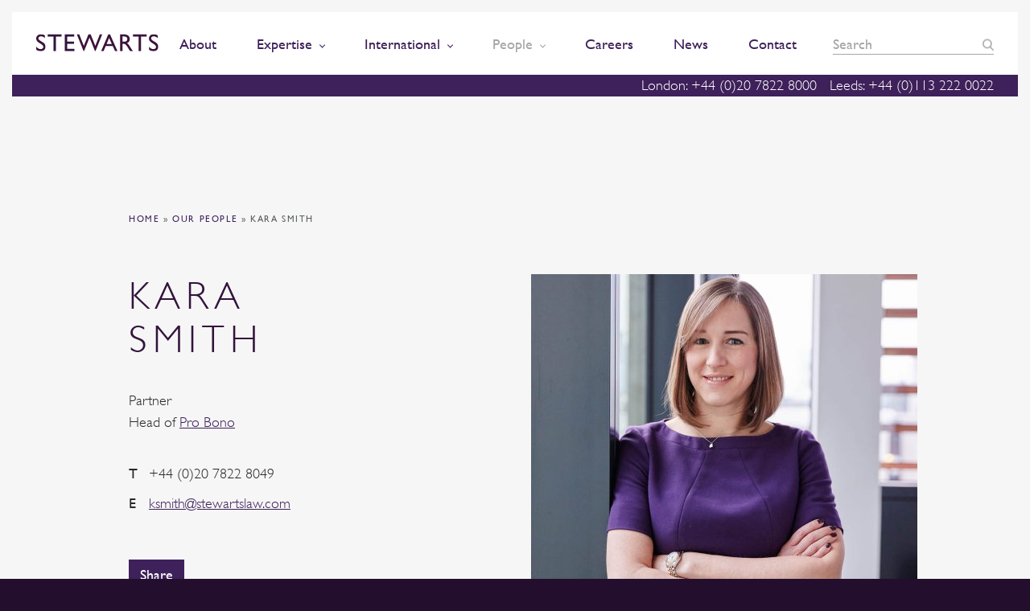

--- FILE ---
content_type: text/html; charset=UTF-8
request_url: https://www.stewartslaw.com/people/kara-smith/
body_size: 138028
content:
    <!doctype html>
<!--[if lt IE 7]><html class="no-js ie ie6 lt-ie9 lt-ie8 lt-ie7" lang="en-GB"> <![endif]-->
<!--[if IE 7]><html class="no-js ie ie7 lt-ie9 lt-ie8" lang="en-GB"> <![endif]-->
<!--[if IE 8]><html class="no-js ie ie8 lt-ie9" lang="en-GB"> <![endif]-->
<!--[if gt IE 8]><!--><html class="no-js" lang="en-GB"> <!--<![endif]-->
    <head>
        <meta charset="UTF-8" />
<script type="text/javascript">
/* <![CDATA[ */
var gform;gform||(document.addEventListener("gform_main_scripts_loaded",function(){gform.scriptsLoaded=!0}),document.addEventListener("gform/theme/scripts_loaded",function(){gform.themeScriptsLoaded=!0}),window.addEventListener("DOMContentLoaded",function(){gform.domLoaded=!0}),gform={domLoaded:!1,scriptsLoaded:!1,themeScriptsLoaded:!1,isFormEditor:()=>"function"==typeof InitializeEditor,callIfLoaded:function(o){return!(!gform.domLoaded||!gform.scriptsLoaded||!gform.themeScriptsLoaded&&!gform.isFormEditor()||(gform.isFormEditor()&&console.warn("The use of gform.initializeOnLoaded() is deprecated in the form editor context and will be removed in Gravity Forms 3.1."),o(),0))},initializeOnLoaded:function(o){gform.callIfLoaded(o)||(document.addEventListener("gform_main_scripts_loaded",()=>{gform.scriptsLoaded=!0,gform.callIfLoaded(o)}),document.addEventListener("gform/theme/scripts_loaded",()=>{gform.themeScriptsLoaded=!0,gform.callIfLoaded(o)}),window.addEventListener("DOMContentLoaded",()=>{gform.domLoaded=!0,gform.callIfLoaded(o)}))},hooks:{action:{},filter:{}},addAction:function(o,r,e,t){gform.addHook("action",o,r,e,t)},addFilter:function(o,r,e,t){gform.addHook("filter",o,r,e,t)},doAction:function(o){gform.doHook("action",o,arguments)},applyFilters:function(o){return gform.doHook("filter",o,arguments)},removeAction:function(o,r){gform.removeHook("action",o,r)},removeFilter:function(o,r,e){gform.removeHook("filter",o,r,e)},addHook:function(o,r,e,t,n){null==gform.hooks[o][r]&&(gform.hooks[o][r]=[]);var d=gform.hooks[o][r];null==n&&(n=r+"_"+d.length),gform.hooks[o][r].push({tag:n,callable:e,priority:t=null==t?10:t})},doHook:function(r,o,e){var t;if(e=Array.prototype.slice.call(e,1),null!=gform.hooks[r][o]&&((o=gform.hooks[r][o]).sort(function(o,r){return o.priority-r.priority}),o.forEach(function(o){"function"!=typeof(t=o.callable)&&(t=window[t]),"action"==r?t.apply(null,e):e[0]=t.apply(null,e)})),"filter"==r)return e[0]},removeHook:function(o,r,t,n){var e;null!=gform.hooks[o][r]&&(e=(e=gform.hooks[o][r]).filter(function(o,r,e){return!!(null!=n&&n!=o.tag||null!=t&&t!=o.priority)}),gform.hooks[o][r]=e)}});
/* ]]> */
</script>

        <title>   
                            Kara Smith - Partner and Head of Pro Bono - Stewarts
                    </title>
		
		
		<!-- Consent Mode defaults -->
		<script>
		  window.dataLayer = window.dataLayer || [];
		  function gtag(){dataLayer.push(arguments);}
		  gtag('consent','default',{
			ad_storage:'denied',
			analytics_storage:'denied',
			ad_user_data:'denied',
			ad_personalization:'denied'
		  });
		</script>
				
        <meta http-equiv="Content-Type" content="text/html; charset=UTF-8" />
        <meta http-equiv="X-UA-Compatible" content="IE=edge">
        <meta name="viewport" content="width=device-width, initial-scale=1.0">
        <link rel="pingback" href="https://www.stewartslaw.com/wp/xmlrpc.php" />
        <meta name="theme-color" content="#3E205A">
        <meta name="referrer" content="no-referrer-when-downgrade">
        <link rel="icon" sizes="192x192" href="https://www.stewartslaw.com/app/themes/stewarts-law/static/images/nice-highres.png">
        <link rel="shortcut icon" href="https://www.stewartslaw.com/app/themes/stewarts-law/static/images/favicon.ico">
        <script>
    !function(a, b){function l(a, b){var c = a.createElement("p"), d = a.getElementsByTagName("head")[0] || a.documentElement; return c.innerHTML = "x<style>" + b + "</style>", d.insertBefore(c.lastChild, d.firstChild)}function m(){var a = t.elements; return"string" == typeof a?a.split(" "):a}function n(a, b){var c = t.elements; "string" != typeof c && (c = c.join(" ")), "string" != typeof a && (a = a.join(" ")), t.elements = c + " " + a, s(b)}function o(a){var b = j[a[h]]; return b || (b = {}, i++, a[h] = i, j[i] = b), b}function p(a, c, d){if (c || (c = b), k)return c.createElement(a); d || (d = o(c)); var g; return g = d.cache[a]?d.cache[a].cloneNode():f.test(a)?(d.cache[a] = d.createElem(a)).cloneNode():d.createElem(a), !g.canHaveChildren || e.test(a) || g.tagUrn?g:d.frag.appendChild(g)}function q(a, c){if (a || (a = b), k)return a.createDocumentFragment(); c = c || o(a); for (var d = c.frag.cloneNode(), e = 0, f = m(), g = f.length; g > e; e++)d.createElement(f[e]); return d}function r(a, b){b.cache || (b.cache = {}, b.createElem = a.createElement, b.createFrag = a.createDocumentFragment, b.frag = b.createFrag()), a.createElement = function(c){return t.shivMethods?p(c, a, b):b.createElem(c)}, a.createDocumentFragment = Function("h,f", "return function(){var n=f.cloneNode(),c=n.createElement;h.shivMethods&&(" + m().join().replace(/[\w\-:]+/g, function(a){return b.createElem(a), b.frag.createElement(a), 'c("' + a + '")'}) + ");return n}")(t, b.frag)}function s(a){a || (a = b); var c = o(a); return!t.shivCSS || g || c.hasCSS || (c.hasCSS = !!l(a, "article,aside,dialog,figcaption,figure,footer,header,hgroup,main,nav,section{display:block}mark{background:#FF0;color:#000}template{display:none}")), k || r(a, c), a}var g, k, c = "3.7.3", d = a.html5 || {}, e = /^<|^(?:button|map|select|textarea|object|iframe|option|optgroup)$/i, f = /^(?:a|b|code|div|fieldset|h1|h2|h3|h4|h5|h6|i|label|li|ol|p|q|span|strong|style|table|tbody|td|th|tr|ul)$/i, h = "_html5shiv", i = 0, j = {}; !function(){try{var a = b.createElement("a"); a.innerHTML = "<xyz></xyz>", g = "hidden"in a, k = 1 == a.childNodes.length || function(){b.createElement("a"); var a = b.createDocumentFragment(); return"undefined" == typeof a.cloneNode || "undefined" == typeof a.createDocumentFragment || "undefined" == typeof a.createElement}()} catch (c){g = !0, k = !0}}(); var t = {elements:d.elements || "abbr article aside audio bdi canvas data datalist details dialog figcaption figure footer header hgroup main mark meter nav output picture progress section summary template time video", version:c, shivCSS:d.shivCSS !== !1, supportsUnknownElements:k, shivMethods:d.shivMethods !== !1, type:"default", shivDocument:s, createElement:p, createDocumentFragment:q, addElements:n}; a.html5 = t, s(b), "object" == typeof module && module.exports && (module.exports = t)}("undefined" != typeof window?window:this, document);
    /*! modernizr 3.5.0 (Custom Build) | MIT *
     * https://modernizr.com/download/?-csscolumns-objectfit-setclasses !*/
    !function(e, n, t){function r(e, n){return typeof e === n}function o(){var e, n, t, o, s, i, a; for (var l in S)if (S.hasOwnProperty(l)){if (e = [], n = S[l], n.name && (e.push(n.name.toLowerCase()), n.options && n.options.aliases && n.options.aliases.length))for (t = 0; t < n.options.aliases.length; t++)e.push(n.options.aliases[t].toLowerCase()); for (o = r(n.fn, "function")?n.fn():n.fn, s = 0; s < e.length; s++)i = e[s], a = i.split("."), 1 === a.length?Modernizr[a[0]] = o:(!Modernizr[a[0]] || Modernizr[a[0]]instanceof Boolean || (Modernizr[a[0]] = new Boolean(Modernizr[a[0]])), Modernizr[a[0]][a[1]] = o), C.push((o?"":"no-") + a.join("-"))}}function s(e){var n = _.className, t = Modernizr._config.classPrefix || ""; if (b && (n = n.baseVal), Modernizr._config.enableJSClass){var r = new RegExp("(^|\\s)" + t + "no-js(\\s|$)"); n = n.replace(r, "$1" + t + "js$2")}Modernizr._config.enableClasses && (n += " " + t + e.join(" " + t), b?_.className.baseVal = n:_.className = n)}function i(e){return e.replace(/([a-z])-([a-z])/g, function(e, n, t){return n + t.toUpperCase()}).replace(/^-/, "")}function a(e, n){return!!~("" + e).indexOf(n)}function l(){return"function" != typeof n.createElement?n.createElement(arguments[0]):b?n.createElementNS.call(n, "http://www.w3.org/2000/svg", arguments[0]):n.createElement.apply(n, arguments)}function f(e, n){return function(){return e.apply(n, arguments)}}function u(e, n, t){var o; for (var s in e)if (e[s]in n)return t === !1?e[s]:(o = n[e[s]], r(o, "function")?f(o, t || n):o); return!1}function c(e){return e.replace(/([A-Z])/g, function(e, n){return"-" + n.toLowerCase()}).replace(/^ms-/, "-ms-")}function d(n, t, r){var o; if ("getComputedStyle"in e){o = getComputedStyle.call(e, n, t); var s = e.console; if (null !== o)r && (o = o.getPropertyValue(r));  else if (s){var i = s.error?"error":"log"; s[i].call(s, "getComputedStyle returning null, its possible modernizr test results are inaccurate")}} else o = !t && n.currentStyle && n.currentStyle[r]; return o}function p(){var e = n.body; return e || (e = l(b?"svg":"body"), e.fake = !0), e}function m(e, t, r, o){var s, i, a, f, u = "modernizr", c = l("div"), d = p(); if (parseInt(r, 10))for (; r--; )a = l("div"), a.id = o?o[r]:u + (r + 1), c.appendChild(a); return s = l("style"), s.type = "text/css", s.id = "s" + u, (d.fake?d:c).appendChild(s), d.appendChild(c), s.styleSheet?s.styleSheet.cssText = e:s.appendChild(n.createTextNode(e)), c.id = u, d.fake && (d.style.background = "", d.style.overflow = "hidden", f = _.style.overflow, _.style.overflow = "hidden", _.appendChild(d)), i = t(c, e), d.fake?(d.parentNode.removeChild(d), _.style.overflow = f, _.offsetHeight):c.parentNode.removeChild(c), !!i}function v(n, r){var o = n.length; if ("CSS"in e && "supports"in e.CSS){for (; o--; )if (e.CSS.supports(c(n[o]), r))return!0; return!1}if ("CSSSupportsRule"in e){for (var s = []; o--; )s.push("(" + c(n[o]) + ":" + r + ")"); return s = s.join(" or "), m("@supports (" + s + ") { #modernizr { position: absolute; } }", function(e){return"absolute" == d(e, null, "position")})}return t}function y(e, n, o, s){function f(){c && (delete z.style, delete z.modElem)}if (s = r(s, "undefined")?!1:s, !r(o, "undefined")){var u = v(e, o); if (!r(u, "undefined"))return u}for (var c, d, p, m, y, h = ["modernizr", "tspan", "samp"]; !z.style && h.length; )c = !0, z.modElem = l(h.shift()), z.style = z.modElem.style; for (p = e.length, d = 0; p > d; d++)if (m = e[d], y = z.style[m], a(m, "-") && (m = i(m)), z.style[m] !== t){if (s || r(o, "undefined"))return f(), "pfx" == n?m:!0; try{z.style[m] = o} catch (g){}if (z.style[m] != y)return f(), "pfx" == n?m:!0}return f(), !1}function h(e, n, t, o, s){var i = e.charAt(0).toUpperCase() + e.slice(1), a = (e + " " + k.join(i + " ") + i).split(" "); return r(n, "string") || r(n, "undefined")?y(a, n, o, s):(a = (e + " " + P.join(i + " ") + i).split(" "), u(a, n, t))}function g(e, n, r){return h(e, t, t, n, r)}var C = [], S = [], w = {_version:"3.5.0", _config:{classPrefix:"", enableClasses:!0, enableJSClass:!0, usePrefixes:!0}, _q:[], on:function(e, n){var t = this; setTimeout(function(){n(t[e])}, 0)}, addTest:function(e, n, t){S.push({name:e, fn:n, options:t})}, addAsyncTest:function(e){S.push({name:null, fn:e})}}, Modernizr = function(){}; Modernizr.prototype = w, Modernizr = new Modernizr; var _ = n.documentElement, b = "svg" === _.nodeName.toLowerCase(), x = "Moz O ms Webkit", k = w._config.usePrefixes?x.split(" "):[]; w._cssomPrefixes = k; var E = function(n){var r, o = prefixes.length, s = e.CSSRule; if ("undefined" == typeof s)return t; if (!n)return!1; if (n = n.replace(/^@/, ""), r = n.replace(/-/g, "_").toUpperCase() + "_RULE", r in s)return"@" + n; for (var i = 0; o > i; i++){var a = prefixes[i], l = a.toUpperCase() + "_" + r; if (l in s)return"@-" + a.toLowerCase() + "-" + n}return!1}; w.atRule = E; var P = w._config.usePrefixes?x.toLowerCase().split(" "):[]; w._domPrefixes = P; var j = {elem:l("modernizr")}; Modernizr._q.push(function(){delete j.elem}); var z = {style:j.elem.style}; Modernizr._q.unshift(function(){delete z.style}), w.testAllProps = h, w.testAllProps = g, function(){Modernizr.addTest("csscolumns", function(){var e = !1, n = g("columnCount"); try{e = !!n, e && (e = new Boolean(e))} catch (t){}return e}); for (var e, n, t = ["Width", "Span", "Fill", "Gap", "Rule", "RuleColor", "RuleStyle", "RuleWidth", "BreakBefore", "BreakAfter", "BreakInside"], r = 0; r < t.length; r++)e = t[r].toLowerCase(), n = g("column" + t[r]), ("breakbefore" === e || "breakafter" === e || "breakinside" == e) && (n = n || g(t[r])), Modernizr.addTest("csscolumns." + e, n)}(); var R = w.prefixed = function(e, n, t){return 0 === e.indexOf("@")?E(e):( - 1 != e.indexOf("-") && (e = i(e)), n?h(e, n, t):h(e, "pfx"))}; Modernizr.addTest("objectfit", !!R("objectFit"), {aliases:["object-fit"]}), o(), s(C), delete w.addTest, delete w.addAsyncTest; for (var T = 0; T < Modernizr._q.length; T++)Modernizr._q[T](); e.Modernizr = Modernizr}(window, document);
</script>        
		<!-- Hotjar Tracking Code for https://www.stewartslaw.com/ -->
        <script>
            (function(h,o,t,j,a,r){
                h.hj=h.hj||function(){(h.hj.q=h.hj.q||[]).push(arguments)};
                h._hjSettings={hjid:692976,hjsv:6};
                a=o.getElementsByTagName('head')[0];
                r=o.createElement('script');r.async=1;
                r.src=t+h._hjSettings.hjid+j+h._hjSettings.hjsv;
                a.appendChild(r);
            })(window,document,'https://static.hotjar.com/c/hotjar-','.js?sv=');
        </script>
        
		<script src="https://cdn.jsdelivr.net/npm/swiper@11/swiper-bundle.min.js"></script>
		
		<!-- vuturevx code -->
		<script type="text/javascript" id="" charset="">
		!function(a){var b=document.createElement("img");b.setAttribute("src","//stewartslaw.vuturevx.com/security/tracker.gif?referer\x3d"+encodeURIComponent(a))}(document.referrer);
		</script>
        
		<meta name='robots' content='index, follow, max-image-preview:large, max-snippet:-1, max-video-preview:-1' />
<script id="cookie-law-info-gcm-var-js">
var _ckyGcm = {"status":true,"default_settings":[{"analytics":"denied","advertisement":"denied","functional":"denied","necessary":"granted","ad_user_data":"denied","ad_personalization":"denied","regions":"All"}],"wait_for_update":2000,"url_passthrough":false,"ads_data_redaction":false}</script>
<script id="cookie-law-info-gcm-js" type="text/javascript" src="https://www.stewartslaw.com/app/plugins/cookie-law-info/lite/frontend/js/gcm.min.js"></script> <script id="cookieyes" type="text/javascript" src="https://cdn-cookieyes.com/client_data/9364fe6f7ae61654f82a8c10/script.js"></script>
	<!-- This site is optimized with the Yoast SEO Premium plugin v26.6 (Yoast SEO v26.6) - https://yoast.com/wordpress/plugins/seo/ -->
	<meta name="description" content="Kara is responsible for the provision of a free, wide-ranging legal advice service for those affected by serious injury." />
	<link rel="canonical" href="https://www.stewartslaw.com/people/kara-smith/" />
	<meta property="og:locale" content="en_GB" />
	<meta property="og:type" content="article" />
	<meta property="og:title" content="Kara Smith" />
	<meta property="og:description" content="Kara is responsible for the provision of a free, wide-ranging legal advice service for those affected by serious injury." />
	<meta property="og:url" content="https://www.stewartslaw.com/people/kara-smith/" />
	<meta property="og:site_name" content="Stewarts" />
	<meta property="article:publisher" content="https://www.facebook.com/stewartslaw" />
	<meta property="article:modified_time" content="2025-10-08T15:54:55+00:00" />
	<meta property="og:image" content="https://www.stewartslaw.com/app/uploads/2017/05/Kara_Smith_WP.jpg" />
	<meta property="og:image:width" content="1650" />
	<meta property="og:image:height" content="1480" />
	<meta property="og:image:type" content="image/jpeg" />
	<meta name="twitter:card" content="summary_large_image" />
	<meta name="twitter:site" content="@StewartsLawLLP" />
	<meta name="twitter:label1" content="Estimated reading time" />
	<meta name="twitter:data1" content="2 minutes" />
	<script type="application/ld+json" class="yoast-schema-graph">{"@context":"https://schema.org","@graph":[{"@type":"WebPage","@id":"https://www.stewartslaw.com/people/kara-smith/","url":"https://www.stewartslaw.com/people/kara-smith/","name":"Kara Smith - Partner and Head of Pro Bono","isPartOf":{"@id":"https://www.stewartslaw.com/#website"},"primaryImageOfPage":{"@id":"https://www.stewartslaw.com/people/kara-smith/#primaryimage"},"image":{"@id":"https://www.stewartslaw.com/people/kara-smith/#primaryimage"},"thumbnailUrl":"https://www.stewartslaw.com/app/uploads/2017/05/Kara_Smith_WP.jpg","datePublished":"2017-05-25T17:08:02+00:00","dateModified":"2025-10-08T15:54:55+00:00","description":"Kara is responsible for the provision of a free, wide-ranging legal advice service for those affected by serious injury.","breadcrumb":{"@id":"https://www.stewartslaw.com/people/kara-smith/#breadcrumb"},"inLanguage":"en-GB","potentialAction":[{"@type":"ReadAction","target":["https://www.stewartslaw.com/people/kara-smith/"]}]},{"@type":"ImageObject","inLanguage":"en-GB","@id":"https://www.stewartslaw.com/people/kara-smith/#primaryimage","url":"https://www.stewartslaw.com/app/uploads/2017/05/Kara_Smith_WP.jpg","contentUrl":"https://www.stewartslaw.com/app/uploads/2017/05/Kara_Smith_WP.jpg","width":1650,"height":1480,"caption":"Kara Smith website profile"},{"@type":"BreadcrumbList","@id":"https://www.stewartslaw.com/people/kara-smith/#breadcrumb","itemListElement":[{"@type":"ListItem","position":1,"name":"Home","item":"https://www.stewartslaw.com/"},{"@type":"ListItem","position":2,"name":"Our People","item":"https://www.stewartslaw.com/people/"},{"@type":"ListItem","position":3,"name":"Kara Smith"}]},{"@type":"WebSite","@id":"https://www.stewartslaw.com/#website","url":"https://www.stewartslaw.com/","name":"Stewarts","description":"The Litigation Specialists","potentialAction":[{"@type":"SearchAction","target":{"@type":"EntryPoint","urlTemplate":"https://www.stewartslaw.com/?s={search_term_string}"},"query-input":{"@type":"PropertyValueSpecification","valueRequired":true,"valueName":"search_term_string"}}],"inLanguage":"en-GB"}]}</script>
	<!-- / Yoast SEO Premium plugin. -->


<link rel="alternate" title="oEmbed (JSON)" type="application/json+oembed" href="https://www.stewartslaw.com/wp-json/oembed/1.0/embed?url=https%3A%2F%2Fwww.stewartslaw.com%2Fpeople%2Fkara-smith%2F" />
<link rel="alternate" title="oEmbed (XML)" type="text/xml+oembed" href="https://www.stewartslaw.com/wp-json/oembed/1.0/embed?url=https%3A%2F%2Fwww.stewartslaw.com%2Fpeople%2Fkara-smith%2F&#038;format=xml" />
<style id='wp-img-auto-sizes-contain-inline-css' type='text/css'>
img:is([sizes=auto i],[sizes^="auto," i]){contain-intrinsic-size:3000px 1500px}
/*# sourceURL=wp-img-auto-sizes-contain-inline-css */
</style>
<style id='wp-emoji-styles-inline-css' type='text/css'>

	img.wp-smiley, img.emoji {
		display: inline !important;
		border: none !important;
		box-shadow: none !important;
		height: 1em !important;
		width: 1em !important;
		margin: 0 0.07em !important;
		vertical-align: -0.1em !important;
		background: none !important;
		padding: 0 !important;
	}
/*# sourceURL=wp-emoji-styles-inline-css */
</style>
<style id='wp-block-library-inline-css' type='text/css'>
:root{--wp-block-synced-color:#7a00df;--wp-block-synced-color--rgb:122,0,223;--wp-bound-block-color:var(--wp-block-synced-color);--wp-editor-canvas-background:#ddd;--wp-admin-theme-color:#007cba;--wp-admin-theme-color--rgb:0,124,186;--wp-admin-theme-color-darker-10:#006ba1;--wp-admin-theme-color-darker-10--rgb:0,107,160.5;--wp-admin-theme-color-darker-20:#005a87;--wp-admin-theme-color-darker-20--rgb:0,90,135;--wp-admin-border-width-focus:2px}@media (min-resolution:192dpi){:root{--wp-admin-border-width-focus:1.5px}}.wp-element-button{cursor:pointer}:root .has-very-light-gray-background-color{background-color:#eee}:root .has-very-dark-gray-background-color{background-color:#313131}:root .has-very-light-gray-color{color:#eee}:root .has-very-dark-gray-color{color:#313131}:root .has-vivid-green-cyan-to-vivid-cyan-blue-gradient-background{background:linear-gradient(135deg,#00d084,#0693e3)}:root .has-purple-crush-gradient-background{background:linear-gradient(135deg,#34e2e4,#4721fb 50%,#ab1dfe)}:root .has-hazy-dawn-gradient-background{background:linear-gradient(135deg,#faaca8,#dad0ec)}:root .has-subdued-olive-gradient-background{background:linear-gradient(135deg,#fafae1,#67a671)}:root .has-atomic-cream-gradient-background{background:linear-gradient(135deg,#fdd79a,#004a59)}:root .has-nightshade-gradient-background{background:linear-gradient(135deg,#330968,#31cdcf)}:root .has-midnight-gradient-background{background:linear-gradient(135deg,#020381,#2874fc)}:root{--wp--preset--font-size--normal:16px;--wp--preset--font-size--huge:42px}.has-regular-font-size{font-size:1em}.has-larger-font-size{font-size:2.625em}.has-normal-font-size{font-size:var(--wp--preset--font-size--normal)}.has-huge-font-size{font-size:var(--wp--preset--font-size--huge)}.has-text-align-center{text-align:center}.has-text-align-left{text-align:left}.has-text-align-right{text-align:right}.has-fit-text{white-space:nowrap!important}#end-resizable-editor-section{display:none}.aligncenter{clear:both}.items-justified-left{justify-content:flex-start}.items-justified-center{justify-content:center}.items-justified-right{justify-content:flex-end}.items-justified-space-between{justify-content:space-between}.screen-reader-text{border:0;clip-path:inset(50%);height:1px;margin:-1px;overflow:hidden;padding:0;position:absolute;width:1px;word-wrap:normal!important}.screen-reader-text:focus{background-color:#ddd;clip-path:none;color:#444;display:block;font-size:1em;height:auto;left:5px;line-height:normal;padding:15px 23px 14px;text-decoration:none;top:5px;width:auto;z-index:100000}html :where(.has-border-color){border-style:solid}html :where([style*=border-top-color]){border-top-style:solid}html :where([style*=border-right-color]){border-right-style:solid}html :where([style*=border-bottom-color]){border-bottom-style:solid}html :where([style*=border-left-color]){border-left-style:solid}html :where([style*=border-width]){border-style:solid}html :where([style*=border-top-width]){border-top-style:solid}html :where([style*=border-right-width]){border-right-style:solid}html :where([style*=border-bottom-width]){border-bottom-style:solid}html :where([style*=border-left-width]){border-left-style:solid}html :where(img[class*=wp-image-]){height:auto;max-width:100%}:where(figure){margin:0 0 1em}html :where(.is-position-sticky){--wp-admin--admin-bar--position-offset:var(--wp-admin--admin-bar--height,0px)}@media screen and (max-width:600px){html :where(.is-position-sticky){--wp-admin--admin-bar--position-offset:0px}}

/*# sourceURL=wp-block-library-inline-css */
</style><style id='global-styles-inline-css' type='text/css'>
:root{--wp--preset--aspect-ratio--square: 1;--wp--preset--aspect-ratio--4-3: 4/3;--wp--preset--aspect-ratio--3-4: 3/4;--wp--preset--aspect-ratio--3-2: 3/2;--wp--preset--aspect-ratio--2-3: 2/3;--wp--preset--aspect-ratio--16-9: 16/9;--wp--preset--aspect-ratio--9-16: 9/16;--wp--preset--color--black: #000000;--wp--preset--color--cyan-bluish-gray: #abb8c3;--wp--preset--color--white: #ffffff;--wp--preset--color--pale-pink: #f78da7;--wp--preset--color--vivid-red: #cf2e2e;--wp--preset--color--luminous-vivid-orange: #ff6900;--wp--preset--color--luminous-vivid-amber: #fcb900;--wp--preset--color--light-green-cyan: #7bdcb5;--wp--preset--color--vivid-green-cyan: #00d084;--wp--preset--color--pale-cyan-blue: #8ed1fc;--wp--preset--color--vivid-cyan-blue: #0693e3;--wp--preset--color--vivid-purple: #9b51e0;--wp--preset--gradient--vivid-cyan-blue-to-vivid-purple: linear-gradient(135deg,rgb(6,147,227) 0%,rgb(155,81,224) 100%);--wp--preset--gradient--light-green-cyan-to-vivid-green-cyan: linear-gradient(135deg,rgb(122,220,180) 0%,rgb(0,208,130) 100%);--wp--preset--gradient--luminous-vivid-amber-to-luminous-vivid-orange: linear-gradient(135deg,rgb(252,185,0) 0%,rgb(255,105,0) 100%);--wp--preset--gradient--luminous-vivid-orange-to-vivid-red: linear-gradient(135deg,rgb(255,105,0) 0%,rgb(207,46,46) 100%);--wp--preset--gradient--very-light-gray-to-cyan-bluish-gray: linear-gradient(135deg,rgb(238,238,238) 0%,rgb(169,184,195) 100%);--wp--preset--gradient--cool-to-warm-spectrum: linear-gradient(135deg,rgb(74,234,220) 0%,rgb(151,120,209) 20%,rgb(207,42,186) 40%,rgb(238,44,130) 60%,rgb(251,105,98) 80%,rgb(254,248,76) 100%);--wp--preset--gradient--blush-light-purple: linear-gradient(135deg,rgb(255,206,236) 0%,rgb(152,150,240) 100%);--wp--preset--gradient--blush-bordeaux: linear-gradient(135deg,rgb(254,205,165) 0%,rgb(254,45,45) 50%,rgb(107,0,62) 100%);--wp--preset--gradient--luminous-dusk: linear-gradient(135deg,rgb(255,203,112) 0%,rgb(199,81,192) 50%,rgb(65,88,208) 100%);--wp--preset--gradient--pale-ocean: linear-gradient(135deg,rgb(255,245,203) 0%,rgb(182,227,212) 50%,rgb(51,167,181) 100%);--wp--preset--gradient--electric-grass: linear-gradient(135deg,rgb(202,248,128) 0%,rgb(113,206,126) 100%);--wp--preset--gradient--midnight: linear-gradient(135deg,rgb(2,3,129) 0%,rgb(40,116,252) 100%);--wp--preset--font-size--small: 13px;--wp--preset--font-size--medium: 20px;--wp--preset--font-size--large: 36px;--wp--preset--font-size--x-large: 42px;--wp--preset--spacing--20: 0.44rem;--wp--preset--spacing--30: 0.67rem;--wp--preset--spacing--40: 1rem;--wp--preset--spacing--50: 1.5rem;--wp--preset--spacing--60: 2.25rem;--wp--preset--spacing--70: 3.38rem;--wp--preset--spacing--80: 5.06rem;--wp--preset--shadow--natural: 6px 6px 9px rgba(0, 0, 0, 0.2);--wp--preset--shadow--deep: 12px 12px 50px rgba(0, 0, 0, 0.4);--wp--preset--shadow--sharp: 6px 6px 0px rgba(0, 0, 0, 0.2);--wp--preset--shadow--outlined: 6px 6px 0px -3px rgb(255, 255, 255), 6px 6px rgb(0, 0, 0);--wp--preset--shadow--crisp: 6px 6px 0px rgb(0, 0, 0);}:where(.is-layout-flex){gap: 0.5em;}:where(.is-layout-grid){gap: 0.5em;}body .is-layout-flex{display: flex;}.is-layout-flex{flex-wrap: wrap;align-items: center;}.is-layout-flex > :is(*, div){margin: 0;}body .is-layout-grid{display: grid;}.is-layout-grid > :is(*, div){margin: 0;}:where(.wp-block-columns.is-layout-flex){gap: 2em;}:where(.wp-block-columns.is-layout-grid){gap: 2em;}:where(.wp-block-post-template.is-layout-flex){gap: 1.25em;}:where(.wp-block-post-template.is-layout-grid){gap: 1.25em;}.has-black-color{color: var(--wp--preset--color--black) !important;}.has-cyan-bluish-gray-color{color: var(--wp--preset--color--cyan-bluish-gray) !important;}.has-white-color{color: var(--wp--preset--color--white) !important;}.has-pale-pink-color{color: var(--wp--preset--color--pale-pink) !important;}.has-vivid-red-color{color: var(--wp--preset--color--vivid-red) !important;}.has-luminous-vivid-orange-color{color: var(--wp--preset--color--luminous-vivid-orange) !important;}.has-luminous-vivid-amber-color{color: var(--wp--preset--color--luminous-vivid-amber) !important;}.has-light-green-cyan-color{color: var(--wp--preset--color--light-green-cyan) !important;}.has-vivid-green-cyan-color{color: var(--wp--preset--color--vivid-green-cyan) !important;}.has-pale-cyan-blue-color{color: var(--wp--preset--color--pale-cyan-blue) !important;}.has-vivid-cyan-blue-color{color: var(--wp--preset--color--vivid-cyan-blue) !important;}.has-vivid-purple-color{color: var(--wp--preset--color--vivid-purple) !important;}.has-black-background-color{background-color: var(--wp--preset--color--black) !important;}.has-cyan-bluish-gray-background-color{background-color: var(--wp--preset--color--cyan-bluish-gray) !important;}.has-white-background-color{background-color: var(--wp--preset--color--white) !important;}.has-pale-pink-background-color{background-color: var(--wp--preset--color--pale-pink) !important;}.has-vivid-red-background-color{background-color: var(--wp--preset--color--vivid-red) !important;}.has-luminous-vivid-orange-background-color{background-color: var(--wp--preset--color--luminous-vivid-orange) !important;}.has-luminous-vivid-amber-background-color{background-color: var(--wp--preset--color--luminous-vivid-amber) !important;}.has-light-green-cyan-background-color{background-color: var(--wp--preset--color--light-green-cyan) !important;}.has-vivid-green-cyan-background-color{background-color: var(--wp--preset--color--vivid-green-cyan) !important;}.has-pale-cyan-blue-background-color{background-color: var(--wp--preset--color--pale-cyan-blue) !important;}.has-vivid-cyan-blue-background-color{background-color: var(--wp--preset--color--vivid-cyan-blue) !important;}.has-vivid-purple-background-color{background-color: var(--wp--preset--color--vivid-purple) !important;}.has-black-border-color{border-color: var(--wp--preset--color--black) !important;}.has-cyan-bluish-gray-border-color{border-color: var(--wp--preset--color--cyan-bluish-gray) !important;}.has-white-border-color{border-color: var(--wp--preset--color--white) !important;}.has-pale-pink-border-color{border-color: var(--wp--preset--color--pale-pink) !important;}.has-vivid-red-border-color{border-color: var(--wp--preset--color--vivid-red) !important;}.has-luminous-vivid-orange-border-color{border-color: var(--wp--preset--color--luminous-vivid-orange) !important;}.has-luminous-vivid-amber-border-color{border-color: var(--wp--preset--color--luminous-vivid-amber) !important;}.has-light-green-cyan-border-color{border-color: var(--wp--preset--color--light-green-cyan) !important;}.has-vivid-green-cyan-border-color{border-color: var(--wp--preset--color--vivid-green-cyan) !important;}.has-pale-cyan-blue-border-color{border-color: var(--wp--preset--color--pale-cyan-blue) !important;}.has-vivid-cyan-blue-border-color{border-color: var(--wp--preset--color--vivid-cyan-blue) !important;}.has-vivid-purple-border-color{border-color: var(--wp--preset--color--vivid-purple) !important;}.has-vivid-cyan-blue-to-vivid-purple-gradient-background{background: var(--wp--preset--gradient--vivid-cyan-blue-to-vivid-purple) !important;}.has-light-green-cyan-to-vivid-green-cyan-gradient-background{background: var(--wp--preset--gradient--light-green-cyan-to-vivid-green-cyan) !important;}.has-luminous-vivid-amber-to-luminous-vivid-orange-gradient-background{background: var(--wp--preset--gradient--luminous-vivid-amber-to-luminous-vivid-orange) !important;}.has-luminous-vivid-orange-to-vivid-red-gradient-background{background: var(--wp--preset--gradient--luminous-vivid-orange-to-vivid-red) !important;}.has-very-light-gray-to-cyan-bluish-gray-gradient-background{background: var(--wp--preset--gradient--very-light-gray-to-cyan-bluish-gray) !important;}.has-cool-to-warm-spectrum-gradient-background{background: var(--wp--preset--gradient--cool-to-warm-spectrum) !important;}.has-blush-light-purple-gradient-background{background: var(--wp--preset--gradient--blush-light-purple) !important;}.has-blush-bordeaux-gradient-background{background: var(--wp--preset--gradient--blush-bordeaux) !important;}.has-luminous-dusk-gradient-background{background: var(--wp--preset--gradient--luminous-dusk) !important;}.has-pale-ocean-gradient-background{background: var(--wp--preset--gradient--pale-ocean) !important;}.has-electric-grass-gradient-background{background: var(--wp--preset--gradient--electric-grass) !important;}.has-midnight-gradient-background{background: var(--wp--preset--gradient--midnight) !important;}.has-small-font-size{font-size: var(--wp--preset--font-size--small) !important;}.has-medium-font-size{font-size: var(--wp--preset--font-size--medium) !important;}.has-large-font-size{font-size: var(--wp--preset--font-size--large) !important;}.has-x-large-font-size{font-size: var(--wp--preset--font-size--x-large) !important;}
/*# sourceURL=global-styles-inline-css */
</style>

<style id='classic-theme-styles-inline-css' type='text/css'>
/*! This file is auto-generated */
.wp-block-button__link{color:#fff;background-color:#32373c;border-radius:9999px;box-shadow:none;text-decoration:none;padding:calc(.667em + 2px) calc(1.333em + 2px);font-size:1.125em}.wp-block-file__button{background:#32373c;color:#fff;text-decoration:none}
/*# sourceURL=/wp-includes/css/classic-themes.min.css */
</style>
<link rel='stylesheet' id='theme-css' href='https://www.stewartslaw.com/app/themes/stewarts-law/static/css/theme.css?ver=1758715361' type='text/css' media='' />
<script type="text/javascript" src="https://www.stewartslaw.com/wp/wp-includes/js/jquery/jquery.min.js?ver=3.7.1" id="jquery-core-js"></script>
<script type="text/javascript" src="https://www.stewartslaw.com/wp/wp-includes/js/jquery/jquery-migrate.min.js?ver=3.4.1" id="jquery-migrate-js"></script>
<script type="text/javascript" src="https://www.stewartslaw.com/app/plugins/Gravity-Forms-Prepopulate-master/send-cookie.js?ver=6.9" id="send_cookie_js-js"></script>
<link rel="https://api.w.org/" href="https://www.stewartslaw.com/wp-json/" /><link rel='shortlink' href='https://www.stewartslaw.com/?p=1552' />
<script type="text/javascript">var wpCategories = [ [''], [''] ];</script>


        


		<!-- Google Tag Manager -->
		<script>
		  (function(w,d,s,l,i){w[l]=w[l]||[];w[l].push({'gtm.start':
		  new Date().getTime(),event:'gtm.js'});var f=d.getElementsByTagName(s)[0],
		  j=d.createElement(s),dl=l!='dataLayer'?'&l='+l:'';j.async=true;j.src=
		  'https://www.googletagmanager.com/gtm.js?id='+i+dl;f.parentNode.insertBefore(j,f);
		  })(window,document,'script','dataLayer','GTM-ML8W7MQ');
		</script>



        <script>
            var themeConfig = themeConfig || {};
        </script>
		
		<!-- 2/9/25: LinkedIn campaign tracking tag (ID: 18) -->
		<script type="text/javascript">
		_linkedin_partner_id = "7837346";
		window._linkedin_data_partner_ids = window._linkedin_data_partner_ids || [];
		window._linkedin_data_partner_ids.push(_linkedin_partner_id);
		</script><script type="text/javascript">
		(function(l) {
		if (!l){window.lintrk = function(a,b){window.lintrk.q.push([a,b])};
		window.lintrk.q=[]}
		var s = document.getElementsByTagName("script")[0];
		var b = document.createElement("script");
		b.type = "text/javascript";b.async = true;
		b.src = "https://snap.licdn.com/li.lms-analytics/insight.min.js";
		s.parentNode.insertBefore(b, s);})(window.lintrk);
		</script>
		
		<noscript>
		<img height="1" width="1" style="display:none;" alt="" src="https://px.ads.linkedin.com/collect/?pid=7837346&fmt=gif" />
		</noscript>
		
		
		<script src="/app/themes/stewarts-law/_inc/js/siteFunctions.js?v=10000000001"></script>
		<link rel="stylesheet" href="/app/themes/stewarts-law/_inc/css/mainStyles.css?v=" type="text/css" media="all" />
		
		
		
		
		
            	
	<!-- postid-1552 -->
	
</head>

<body class="wp-singular people-template-default single single-people postid-1552 wp-theme-stewarts-law" data-template="base.twig">
    <!-- Google Tag Manager (noscript) -->
    <noscript><iframe src="https://www.googletagmanager.com/ns.html?id=GTM-ML8W7MQ"
    height="0" width="0" style="display:none;visibility:hidden"></iframe></noscript>
    <!-- End Google Tag Manager (noscript) -->
    <div class="outer">
        <div class="cookies-banner" id="cookies-banner">
            <div class="wrap cf">
                <p>This website uses cookies. By using the site you are agreeing to our use of cookies. <a href="https://www.stewartslaw.com/legal-notices/cookies/">Read our cookie policy here</a>.</p>

                <a href="#cookies-banner" class="cookies-banner__close toggle-cookies">
                    Close and Accept cookies
                </a>
            </div>
        </div>
        <section class="banner">
            <div class="site-head--anchor"></div>
            <header class="site-head">
                                    <div class="site-head__inner cf">
    <h1 class="site-logo" role="banner">
        <a class="site-logo__link" href="https://www.stewartslaw.com" rel="home">
            <img src="https://www.stewartslaw.com/app/themes/stewarts-law/static/images/logo.svg" alt="Stewarts Law">
        </a>
    </h1>
    <a href="#head-nav" class="menu-activator site-head__menu-activator">
        <span>
            Toggle Menu
        </span>
    </a>
    <a href="#search-activator" class="menu-activator site-head__search-activator">
        <span class="icon icon--search--large">
            Toggle Search
        </span>
    </a>
        <nav id="head-nav" class="head-nav" role="navigation">
        <div class="head-nav__inner cf">
                <ul class="menu-ul menu-ul--level-1"><li class=" menu-item menu-item-type-post_type menu-item-object-page menu-item-410">
            <a href="https://www.stewartslaw.com/about/" class="head-nav__link"><span>About</span></a>
                                                        </li><li class=" menu-item menu-item-type-custom menu-item-object-custom menu-item-1398 menu-item-has-children">
            <a href="#services-dropdown" class="head-nav__link"><span>Expertise</span></a>
                                                                    <div class="menu-ul menu-ul--sub menu-ul--sub-four-col">
            <span class="menu-ul--sub__overlay"></span>
        <a href="#back" class="head-nav__go-back">
            <span>Back</span>
        </a>        <ul class="   three-col-menu"><li class=" menu-item menu-item-type-post_type menu-item-object-page menu-item-1391">
            <a href="https://www.stewartslaw.com/expertise/aviation/" class="head-nav__link"><span>Aviation</span></a>
                                                        </li><li class=" menu-item menu-item-type-post_type menu-item-object-page menu-item-1393">
            <a href="https://www.stewartslaw.com/expertise/commercial-litigation/" class="head-nav__link"><span>Commercial Litigation</span></a>
                                                        </li><li class=" menu-item menu-item-type-post_type menu-item-object-page menu-item-1394">
            <a href="https://www.stewartslaw.com/expertise/competition-litigation/" class="head-nav__link"><span>Competition Litigation</span></a>
                                                        </li><li class=" menu-item menu-item-type-post_type menu-item-object-page menu-item-1382">
            <a href="https://www.stewartslaw.com/expertise/divorce-and-family/" class="head-nav__link"><span>Divorce and Family</span></a>
                                                        </li><li class=" menu-item menu-item-type-post_type menu-item-object-page menu-item-1383">
            <a href="https://www.stewartslaw.com/expertise/employment/" class="head-nav__link"><span>Employment</span></a>
                                                        </li><li class=" menu-item menu-item-type-post_type menu-item-object-page menu-item-5984">
            <a href="https://www.stewartslaw.com/expertise/fraud/" class="head-nav__link"><span>Fraud</span></a>
                                                        </li><li class=" menu-item menu-item-type-post_type menu-item-object-page menu-item-14874">
            <a href="https://www.stewartslaw.com/expertise/insolvency-asset-recovery/" class="head-nav__link"><span>Insolvency and Asset Recovery</span></a>
                                                        </li><li class=" menu-item menu-item-type-post_type menu-item-object-page menu-item-1384">
            <a href="https://www.stewartslaw.com/expertise/international-arbitration/" class="head-nav__link"><span>International Arbitration</span></a>
                                                        </li><li class=" menu-item menu-item-type-post_type menu-item-object-page menu-item-1385">
            <a href="https://www.stewartslaw.com/expertise/international-injury/" class="head-nav__link"><span>International Injury</span></a>
                                                        </li><li class=" menu-item menu-item-type-post_type menu-item-object-page menu-item-1392">
            <a href="https://www.stewartslaw.com/expertise/medical-negligence/" class="head-nav__link"><span>Medical Negligence</span></a>
                                                        </li><li class=" menu-item menu-item-type-post_type menu-item-object-page menu-item-19302">
            <a href="https://www.stewartslaw.com/expertise/personal-injury/" class="head-nav__link"><span>Personal Injury</span></a>
                                                        </li><li class=" menu-item menu-item-type-post_type menu-item-object-page menu-item-19764">
            <a href="https://www.stewartslaw.com/expertise/policyholder-disputes/" class="head-nav__link"><span>Policyholder Disputes</span></a>
                                                        </li><li class=" menu-item menu-item-type-post_type menu-item-object-page menu-item-1387">
            <a href="https://www.stewartslaw.com/expertise/securities-litigation/" class="head-nav__link"><span>Securities Litigation</span></a>
                                                        </li><li class=" menu-item menu-item-type-post_type menu-item-object-page menu-item-1388">
            <a href="https://www.stewartslaw.com/expertise/tax-disputes/" class="head-nav__link"><span>Tax Disputes</span></a>
                                                        </li><li class=" menu-item menu-item-type-post_type menu-item-object-page menu-item-1389">
            <a href="https://www.stewartslaw.com/expertise/trust-probate-litigation/" class="head-nav__link"><span>Trust and Probate Litigation</span></a>
                                                        </li></ul>
                            <ul class="one-col-menu">
            <li class="menu-item">
            <a href="https://www.stewartslaw.com/expertise/stewarts-costs-and-funding-disputes/" class="head-nav__link"><span>Stewarts Costs and Funding Disputes</span></a>
        </li>
            <li class="menu-item">
            <a href="https://www.stewartslaw.com/expertise/stewarts-esg-disputes/" class="head-nav__link"><span>Stewarts ESG Disputes</span></a>
        </li>
            <li class="menu-item">
            <a href="https://www.stewartslaw.com/expertise/stewarts-group-actions/" class="head-nav__link"><span>Stewarts Group Actions</span></a>
        </li>
            <li class="menu-item">
            <a href="https://www.stewartslaw.com/expertise/investigations/" class="head-nav__link"><span>Stewarts Investigations</span></a>
        </li>
            <li class="menu-item">
            <a href="https://www.stewartslaw.com/expertise/stewarts-non-performing-asset-recovery/" class="head-nav__link"><span>Stewarts Non-Performing Asset Recovery</span></a>
        </li>
            <li class="menu-item">
            <a href="https://www.stewartslaw.com/expertise/sports-disputes/" class="head-nav__link"><span>Stewarts&nbsp;Sports&nbsp;Disputes</span></a>
        </li>
    </ul>
                    </div>                            </li><li class=" menu-item menu-item-type-post_type menu-item-object-page menu-item-9464 menu-item-has-children">
            <a href="https://www.stewartslaw.com/about/international-reach/" class="head-nav__link"><span>International</span></a>
                                        <div class="menu-ul menu-ul--sub ">
            <span class="menu-ul--sub__overlay"></span>
        <a href="#back" class="head-nav__go-back">
            <span>Back</span>
        </a>        <ul class="  three-col-menu"><li class=" menu-item menu-item-type-post_type menu-item-object-page menu-item-33207">
            <a href="https://www.stewartslaw.com/africa/" class="head-nav__link"><span>Africa</span></a>
                                                        </li><li class=" menu-item menu-item-type-post_type menu-item-object-page menu-item-33205">
            <a href="https://www.stewartslaw.com/americas/" class="head-nav__link"><span>Americas</span></a>
                                                        </li><li class=" menu-item menu-item-type-post_type menu-item-object-page menu-item-33203">
            <a href="https://www.stewartslaw.com/asia-pacific/" class="head-nav__link"><span>Asia-Pacific</span></a>
                                                        </li><li class=" menu-item menu-item-type-post_type menu-item-object-page menu-item-33198">
            <a href="https://www.stewartslaw.com/europe/" class="head-nav__link"><span>Europe</span></a>
                                                        </li><li class=" menu-item menu-item-type-post_type menu-item-object-page menu-item-33200">
            <a href="https://www.stewartslaw.com/india/" class="head-nav__link"><span>India</span></a>
                                                        </li><li class=" menu-item menu-item-type-post_type menu-item-object-page menu-item-33195">
            <a href="https://www.stewartslaw.com/middle-east/" class="head-nav__link"><span>Middle East</span></a>
                                                        </li><li class=" menu-item menu-item-type-post_type menu-item-object-page menu-item-33193">
            <a href="https://www.stewartslaw.com/offshore/" class="head-nav__link"><span>Offshore</span></a>
                                                        </li></ul>
                    </div>                            </li><li class="toggle-people menu-item-has-children--style menu-item menu-item-type-post_type_archive menu-item-object-people current-menu-item menu-item-404">
            <a href="https://www.stewartslaw.com/people/" class="head-nav__link"><span>People</span></a>
                                                        </li><li class=" menu-item menu-item-type-post_type menu-item-object-page menu-item-1010">
            <a href="https://www.stewartslaw.com/careers/" class="head-nav__link"><span>Careers</span></a>
                                                        </li><li class=" menu-item menu-item-type-post_type_archive menu-item-object-news menu-item-469">
            <a href="https://www.stewartslaw.com/news/" class="head-nav__link"><span>News</span></a>
                                                        </li><li class=" menu-item menu-item-type-post_type menu-item-object-page menu-item-383">
            <a href="https://www.stewartslaw.com/contact-us/" class="head-nav__link"><span>Contact</span></a>
                                                        </li></ul>
                                <div class="head-search search">
                <form role="search" method="get" id="searchform" action="https://www.stewartslaw.com/search/any/">
    <input type="search" id="" class="search__input has-placeholder" value="" name="s" placeholder="Search" required>
    <label class="search__label icon icon--search" for=""></label>
    <button type="submit" class="search__submit icon icon--search">
        Search
    </button>
    <button type="submit" class="search__submit--button btn">
        Search
    </button>
</form>            </div>
        </div>
    </nav><!-- #nav -->
        <div class="people-search people-search--off-screen" id="people-search">
    <div class="people-search__outer">
        <div class="people-search__inner">
            <form role="search" method="get" id="people-search-form-1" class="is-text--light" action="https://www.stewartslaw.com/people">
                <div class="grid grid--1-7">
                    <div class="grid__item grid__item--span-2 m-bot--1">
                        <label for="people-search-1" class="text--regular h2 show-desktop">
                            Search
                        </label>
                        <div>
                            <input type="search" id="people-search-1" class="search__input search__input--padded" value="" name="s" placeholder="Search by name or keyword">
                        </div>
                    </div>
                    <div class="grid__item grid__item--span-2 m-bot--1">
                        <label for="people-expertise-1" class="text--regular h2 show-desktop">
                            Filter by expertise
                        </label>
                        <div class="select-container">
                            <select id="people-expertise-1" class="search__select search__select--padded" name="people-expertise">
                                <option value="">
                                    Any expertise
                                </option>
                                                                    <option value="aviation">
                                        Aviation
                                    </option>
                                                                    <option value="commercial-litigation">
                                        Commercial Litigation
                                    </option>
                                                                    <option value="competition-litigation">
                                        Competition Litigation
                                    </option>
                                                                    <option value="costs-and-funding-disputes">
                                        Costs and Funding Disputes
                                    </option>
                                                                    <option value="divorce-and-family">
                                        Divorce and Family
                                    </option>
                                                                    <option value="employment">
                                        Employment
                                    </option>
                                                                    <option value="fraud">
                                        Fraud
                                    </option>
                                                                    <option value="insolvency-asset-recovery">
                                        Insolvency and Asset Recovery
                                    </option>
                                                                    <option value="international-arbitration">
                                        International Arbitration
                                    </option>
                                                                    <option value="international-injury">
                                        International Injury
                                    </option>
                                                                    <option value="international-sanctions-disputes">
                                        International Sanctions Disputes
                                    </option>
                                                                    <option value="medical-negligence">
                                        Medical Negligence
                                    </option>
                                                                    <option value="personal-injury">
                                        Personal Injury
                                    </option>
                                                                    <option value="policyholder">
                                        Policyholder Disputes
                                    </option>
                                                                    <option value="securities-litigation">
                                        Securities Litigation
                                    </option>
                                                                    <option value="sports-disputes">
                                        Sports Disputes
                                    </option>
                                                                    <option value="tax-disputes">
                                        Tax Disputes
                                    </option>
                                                                    <option value="trust-litigation">
                                        Trust and Probate Litigation
                                    </option>
                                                                    <option value="business-services">
                                        Business Services
                                    </option>
                                                            </select>
                        </div>
                    </div>
                    <div class="grid__item grid__item--span-2 m-bot--1">
                        <label for="people-role-1" class="text--regular h2 show-desktop">
                            Role
                        </label>
                        <div class="select-container">
                            <select id="people-role-1" class="search__select search__select--padded" name="department">
                                <option value="">
                                    Any role
                                </option>
                                                                    <option value="partner">
                                        Partner
                                    </option>
                                                                    <option value="director">
                                        Director
                                    </option>
                                                                    <option value="senior-associate">
                                        Senior Associate
                                    </option>
                                                                    <option value="associate">
                                        Associate
                                    </option>
                                                                    <option value="trainee-solicitor">
                                        Trainee Solicitor
                                    </option>
                                                                    <option value="business-services">
                                        Business Services
                                    </option>
                                                            </select>
                        </div>
                    </div>
                    <div class="grid__item m-bot--1">
                        <span class="text--regular h2 show-desktop">&nbsp;</span>
                        <div>
                            <button type="submit" class="btn btn--white-outline btn--block people-search__submit">
                                Search
                            </button>
                        </div>
                    </div>
                </div>
                <a href="https://www.stewartslaw.com/people" class="styled-link is-text--light text-normal-size has-no-shadow">
                    View all people
                </a>
                <nav class="people-letters">
                    <ul class="cf">
                                                    <li class="people-letters__li">
                                                                    <input type="radio" id="letter-a-1" class="people-letters__input visuallyhidden" value="a" name="letter" data-form="people-search-form-1">
                                                                <label class="people-letters__label people-letters__label--active" for="letter-a-1">
                                    A
                                </label>
                            </li>
                                                    <li class="people-letters__li">
                                                                    <input type="radio" id="letter-b-1" class="people-letters__input visuallyhidden" value="b" name="letter" data-form="people-search-form-1">
                                                                <label class="people-letters__label people-letters__label--active" for="letter-b-1">
                                    B
                                </label>
                            </li>
                                                    <li class="people-letters__li">
                                                                    <input type="radio" id="letter-c-1" class="people-letters__input visuallyhidden" value="c" name="letter" data-form="people-search-form-1">
                                                                <label class="people-letters__label people-letters__label--active" for="letter-c-1">
                                    C
                                </label>
                            </li>
                                                    <li class="people-letters__li">
                                                                    <input type="radio" id="letter-d-1" class="people-letters__input visuallyhidden" value="d" name="letter" data-form="people-search-form-1">
                                                                <label class="people-letters__label people-letters__label--active" for="letter-d-1">
                                    D
                                </label>
                            </li>
                                                    <li class="people-letters__li">
                                                                    <input type="radio" id="letter-e-1" class="people-letters__input visuallyhidden" value="e" name="letter" data-form="people-search-form-1">
                                                                <label class="people-letters__label people-letters__label--active" for="letter-e-1">
                                    E
                                </label>
                            </li>
                                                    <li class="people-letters__li">
                                                                    <input type="radio" id="letter-f-1" class="people-letters__input visuallyhidden" value="f" name="letter" data-form="people-search-form-1">
                                                                <label class="people-letters__label people-letters__label--active" for="letter-f-1">
                                    F
                                </label>
                            </li>
                                                    <li class="people-letters__li">
                                                                    <input type="radio" id="letter-g-1" class="people-letters__input visuallyhidden" value="g" name="letter" data-form="people-search-form-1">
                                                                <label class="people-letters__label people-letters__label--active" for="letter-g-1">
                                    G
                                </label>
                            </li>
                                                    <li class="people-letters__li">
                                                                    <input type="radio" id="letter-h-1" class="people-letters__input visuallyhidden" value="h" name="letter" data-form="people-search-form-1">
                                                                <label class="people-letters__label people-letters__label--active" for="letter-h-1">
                                    H
                                </label>
                            </li>
                                                    <li class="people-letters__li">
                                                                <label class="people-letters__label" >
                                    I
                                </label>
                            </li>
                                                    <li class="people-letters__li">
                                                                    <input type="radio" id="letter-j-1" class="people-letters__input visuallyhidden" value="j" name="letter" data-form="people-search-form-1">
                                                                <label class="people-letters__label people-letters__label--active" for="letter-j-1">
                                    J
                                </label>
                            </li>
                                                    <li class="people-letters__li">
                                                                    <input type="radio" id="letter-k-1" class="people-letters__input visuallyhidden" value="k" name="letter" data-form="people-search-form-1">
                                                                <label class="people-letters__label people-letters__label--active" for="letter-k-1">
                                    K
                                </label>
                            </li>
                                                    <li class="people-letters__li">
                                                                    <input type="radio" id="letter-l-1" class="people-letters__input visuallyhidden" value="l" name="letter" data-form="people-search-form-1">
                                                                <label class="people-letters__label people-letters__label--active" for="letter-l-1">
                                    L
                                </label>
                            </li>
                                                    <li class="people-letters__li">
                                                                    <input type="radio" id="letter-m-1" class="people-letters__input visuallyhidden" value="m" name="letter" data-form="people-search-form-1">
                                                                <label class="people-letters__label people-letters__label--active" for="letter-m-1">
                                    M
                                </label>
                            </li>
                                                    <li class="people-letters__li">
                                                                    <input type="radio" id="letter-n-1" class="people-letters__input visuallyhidden" value="n" name="letter" data-form="people-search-form-1">
                                                                <label class="people-letters__label people-letters__label--active" for="letter-n-1">
                                    N
                                </label>
                            </li>
                                                    <li class="people-letters__li">
                                                                    <input type="radio" id="letter-o-1" class="people-letters__input visuallyhidden" value="o" name="letter" data-form="people-search-form-1">
                                                                <label class="people-letters__label people-letters__label--active" for="letter-o-1">
                                    O
                                </label>
                            </li>
                                                    <li class="people-letters__li">
                                                                    <input type="radio" id="letter-p-1" class="people-letters__input visuallyhidden" value="p" name="letter" data-form="people-search-form-1">
                                                                <label class="people-letters__label people-letters__label--active" for="letter-p-1">
                                    P
                                </label>
                            </li>
                                                    <li class="people-letters__li">
                                                                    <input type="radio" id="letter-r-1" class="people-letters__input visuallyhidden" value="r" name="letter" data-form="people-search-form-1">
                                                                <label class="people-letters__label people-letters__label--active" for="letter-r-1">
                                    R
                                </label>
                            </li>
                                                    <li class="people-letters__li">
                                                                    <input type="radio" id="letter-s-1" class="people-letters__input visuallyhidden" value="s" name="letter" data-form="people-search-form-1">
                                                                <label class="people-letters__label people-letters__label--active" for="letter-s-1">
                                    S
                                </label>
                            </li>
                                                    <li class="people-letters__li">
                                                                    <input type="radio" id="letter-t-1" class="people-letters__input visuallyhidden" value="t" name="letter" data-form="people-search-form-1">
                                                                <label class="people-letters__label people-letters__label--active" for="letter-t-1">
                                    T
                                </label>
                            </li>
                                                    <li class="people-letters__li">
                                                                <label class="people-letters__label" >
                                    U
                                </label>
                            </li>
                                                    <li class="people-letters__li">
                                                                    <input type="radio" id="letter-v-1" class="people-letters__input visuallyhidden" value="v" name="letter" data-form="people-search-form-1">
                                                                <label class="people-letters__label people-letters__label--active" for="letter-v-1">
                                    V
                                </label>
                            </li>
                                                    <li class="people-letters__li">
                                                                    <input type="radio" id="letter-w-1" class="people-letters__input visuallyhidden" value="w" name="letter" data-form="people-search-form-1">
                                                                <label class="people-letters__label people-letters__label--active" for="letter-w-1">
                                    W
                                </label>
                            </li>
                                                    <li class="people-letters__li">
                                                                <label class="people-letters__label" >
                                    Y
                                </label>
                            </li>
                                                    <li class="people-letters__li">
                                                                    <input type="radio" id="letter-z-1" class="people-letters__input visuallyhidden" value="z" name="letter" data-form="people-search-form-1">
                                                                <label class="people-letters__label people-letters__label--active" for="letter-z-1">
                                    Z
                                </label>
                            </li>
                                                <li class="people-letters__li">
                            <input type="radio" id="letter-all-1" class="people-letters__input visuallyhidden" value="" name="letter" checked data-form="people-search-form-1">
                            <label class="people-letters__label people-letters__label--clear" for="letter-all-1">
                                Clear
                            </label>
                        </li>
                    </ul>
                </nav>
            </form>
                            <a href="#people-search" class="close-people styled-link--close is-text--light text-normal-size">
                    Close
                </a>
                    </div>
    </div>
</div>
</div>
	    <div class="site-head__contact site-head__inner">
                                    <a class="site-head__contact-link" href="tel:02078228000">London: +44 (0)20 7822 8000</a> 
                                                <a class="site-head__contact-link" href="tel:01132220022">Leeds: +44 (0)113 222 0022</a> 
                        </div>
                            </header>
                        <section class="is-relative scroll-fade-in scroll-fade-in--inactive">
                    <div class="wrap wrap--no-extra-pad--desktop cf">
                                <nav id="breadcrumbs" class="breadcrumbs"><span><span><a href="https://www.stewartslaw.com/">Home</a></span> » <span><a href="https://www.stewartslaw.com/people/">Our People</a></span> » <span class="breadcrumb_last" aria-current="page">Kara Smith</span></span></nav>
<div class="is-relative">
    <div class="grid grid--1-12">
        <div class="grid__item grid__item--span-5">
            <div class="m-bot--2 cf" itemscope itemprop="Person" itemtype="http://schema.org/Person">
                <h1 class="title title--medium-large is-text--dark text-transform" itemprop="name">
                                            <div>Kara</div>
                        <div>Smith</div>
                                    </h1>
                                    <div class="banner__person__image m-bot--1">
                        <picture>
                            <source media="(min-width: 768px)" srcset="https://www.stewartslaw.com/app/uploads/2017/05/Kara_Smith_WP-480x0-c-default.jpg">
                            <source media="(max-width: 767px)" srcset="https://www.stewartslaw.com/app/uploads/2017/05/Kara_Smith_WP-653x0-c-default.jpg">
                            <img src="https://www.stewartslaw.com/app/uploads/2017/05/Kara_Smith_WP-653x0-c-default.jpg" itemprop="image" alt="Kara Smith, Senior Associate, Personal Injury, Stewarts">
                        </picture>
                    </div>
                                <div class="m-bot--2">
                    <div itemprop="jobTitle" class="link-underline">
                        <p>Partner<br />
Head of <a href="https://www.stewartslaw.com/about/social-impact/pro-bono/">Pro Bono</a></p>

                    </div>
                </div>
                <div class="m-bot--2--desktop">
                                            <div class="m-bot">
                            <span class="strong icon-width">T</span> <span itemprop="telephone">+44 (0)20 7822 8049</span>
                        </div>
                                                                                    <div class="m-bot--1">
                            <span class="strong icon-width">E</span>
                            <a href="mailto:ksmith@stewartslaw.com" class="text-decoration">
                                <span itemprop="email">ksmith@stewartslaw.com</span>
                            </a>
                        </div>
                                                        </div>
                <ul class="btn-group">
                                        <li>
                        <a href="#share-form" class="btn btn--primary btn--no-min toggle-active toggle-no-scroll">
                            Share
                        </a>
                    </li>
                </ul>
            </div>
        </div>
    </div>
            <div class="banner__sub-title">
            <h2 class="title--intro text--light is-brand--primary">
                Kara is responsible for the provision of a free, wide-ranging legal advice service for those affected by serious injury.
            </h2>
        </div>
    </div>
                    </div>
            </section>
                    </section>
        <section id="content" role="main" class="site-main">
            <div class="cf"                             <article class="post-type-people" id="post-1552">
                                                               <div class="layout layout-bg-colour layout--columns is-bg--light" id="repeatable-block--1">
                             <div class="
                                  wrap cf">
                                 <div class="scroll-fade-in scroll-fade-in--inactive                                      content-wrapper                                      ">
                                     <section class="flex-layout flex-layout--columns cms-area">
                                             <section>
                    <div class="grid grid--1-12--x-wide">
                                    <div class="grid__item grid__item--span-6 m-bot--2">
                                                    <h2 class="text--regular">
                                Expertise
                            </h2>
                                                <p>Kara’s expertise lies in catastrophic personal injury claims, predominately brain and spinal injuries. After specialising in that area for four years, Kara now uses that knowledge and experience to advise patients on an array of legal issues that arise following a serious injury.</p>

                    </div>
                                    <div class="grid__item grid__item--span-6 m-bot--2">
                                                    <h2 class="text--regular">
                                Career
                            </h2>
                                                <p>Kara joined Stewarts in 2005 as a paralegal and worked as a solicitor in the Personal Injury department following qualification. Kara became Head of the pro bono department in 2012.</p>
<p>Kara has written her career story and experience of Stewarts for our careers section, you can view her story <a href="https://www.stewartslaw.com/news/kara-smith-head-of-pro-bono-career-story/">here</a>.</p>

                    </div>
                            </div>
                    <div class="grid grid--1-12--x-wide">
                                    <div class="grid__item grid__item--span-6 m-bot--2">
                                                    <h2 class="text--regular">
                                Publications
                            </h2>
                                                <ul>
<li>The Legal Service Newsletter – <a href="https://www.stewartslaw.com/expertise/personal-injury/the-legal-service/">January 2017 to present </a></li>
<li><a href="https://www.lawgazette.co.uk/news/raise-cap-on-crime-victims-compensation/65340.article">Kara Smith of Stewarts comments on the compensation cap – Law Society Gazette 26 April 2012</a></li>
<li><a href="https://www.dailymail.co.uk/femail/article-2123333/Thusha-Kamaleswarans-parents-tell-moving-story.html">Kara Smith of Stewarts represents Thusha in her compensation claim – Daily Mail 1 April 2012</a></li>
</ul>

                    </div>
                                    <div class="grid__item grid__item--span-6 m-bot--2">
                                                    <h2 class="text--regular">
                                Personal
                            </h2>
                                                <p>Kara enjoys reading, cycling (having just completed her first London to Paris cycle in memory of our former Partner, Danny Turnbull) and spending time with her three young children.</p>
<p>&nbsp;</p>

                    </div>
                            </div>
            </section>
                                     </section>
                                 </div><!-- /content-wrapper -->
                             </div>
                         </div>
                                              <div class="layout layout-bg-colour layout--related-news is-bg--grey--light" id="repeatable-block--2">
                             <div class="
                                  wrap cf">
                                 <div class="scroll-fade-in scroll-fade-in--inactive                                      content-wrapper                                      ">
                                     <section class="flex-layout flex-layout--related-news cms-area">
                                         
    <h1 class="text-normal-size text--regular is--grey text--transform letter-spacing m-bot--2">
                    Kara Smith's articles and news
            </h1>
    <div class="grid grid--1-12">
                        <article class="grid__item grid__item--span-6 m-bot--2 equal-heights">
        <a href="https://www.stewartslaw.com/news/uk-pro-bono-week-stewarts-stories-of-impact/" class="grid grid--1-12--sm is--block underline-link--hover">
                            <div class="grid__item grid__item--span-5 m-bot banner--object-fit">
                    <picture>
                        <source media="(min-width: 1024px)"
                            srcset="https://www.stewartslaw.com/app/uploads/2025/10/Child-Law-Child-Protection-Family-Law_2173526753-180x0-c-default.webp"
                            type="image/webp"
                        >
                        <source media="(min-width: 1024px)"
                            srcset="https://www.stewartslaw.com/app/uploads/2025/10/Child-Law-Child-Protection-Family-Law_2173526753-180x0-c-default.jpg"
                        >
                        <source media="(min-width: 900px)"
                            srcset="https://www.stewartslaw.com/app/uploads/2025/10/Child-Law-Child-Protection-Family-Law_2173526753-151x0-c-default.webp"
                            type="image/webp"
                        >
                        <source media="(min-width: 900px)"
                            srcset="https://www.stewartslaw.com/app/uploads/2025/10/Child-Law-Child-Protection-Family-Law_2173526753-151x0-c-default.jpg"
                        >
                        <source media="(min-width: 768px)"
                            srcset="https://www.stewartslaw.com/app/uploads/2025/10/Child-Law-Child-Protection-Family-Law_2173526753-123x0-c-default.webp"
                            type="image/webp"
                        >
                        <source media="(min-width: 768px)"
                            srcset="https://www.stewartslaw.com/app/uploads/2025/10/Child-Law-Child-Protection-Family-Law_2173526753-123x0-c-default.jpg"
                        >
                        <source media="(min-width: 480px)"
                            srcset="https://www.stewartslaw.com/app/uploads/2025/10/Child-Law-Child-Protection-Family-Law_2173526753-163x0-c-default.webp"
                            type="image/webp"
                        >
                        <source media="(min-width: 480px)"
                            srcset="https://www.stewartslaw.com/app/uploads/2025/10/Child-Law-Child-Protection-Family-Law_2173526753-163x0-c-default.jpg"
                        >
                        <source media="(max-width: 479px)"
                            srcset="https://www.stewartslaw.com/app/uploads/2025/10/Child-Law-Child-Protection-Family-Law_2173526753-479x0-c-default.webp"
                            type="image/webp"
                        >
                        <source media="(max-width: 311px)"
                            srcset="https://www.stewartslaw.com/app/uploads/2025/10/Child-Law-Child-Protection-Family-Law_2173526753-251x0-c-default.jpg"
                        >
                        <img class="" 
                            src="https://www.stewartslaw.com/app/uploads/2025/10/Child-Law-Child-Protection-Family-Law_2173526753.jpg" alt="">
                    </picture>
                </div>
                        <div class="grid__item grid__item--span-7">
                <h1 class="is-brand--primary h2 text--regular m-bot underline-link--hover__text">
                    UK Pro Bono Week: Stewarts’ stories of impact
                </h1>
            </div>
        </a>
    </article>
    <article class="grid__item grid__item--span-6 m-bot--2 equal-heights">
        <a href="https://www.stewartslaw.com/news/from-the-park-to-the-podium-stewarts-hosts-inaugural-amputation-conference/" class="grid grid--1-12--sm is--block underline-link--hover">
                            <div class="grid__item grid__item--span-5 m-bot banner--object-fit">
                    <picture>
                        <source media="(min-width: 1024px)"
                            srcset="https://www.stewartslaw.com/app/uploads/2025/05/Amputee-Amputation_2331224041-scaled-180x0-c-default.webp"
                            type="image/webp"
                        >
                        <source media="(min-width: 1024px)"
                            srcset="https://www.stewartslaw.com/app/uploads/2025/05/Amputee-Amputation_2331224041-scaled-180x0-c-default.jpg"
                        >
                        <source media="(min-width: 900px)"
                            srcset="https://www.stewartslaw.com/app/uploads/2025/05/Amputee-Amputation_2331224041-scaled-151x0-c-default.webp"
                            type="image/webp"
                        >
                        <source media="(min-width: 900px)"
                            srcset="https://www.stewartslaw.com/app/uploads/2025/05/Amputee-Amputation_2331224041-scaled-151x0-c-default.jpg"
                        >
                        <source media="(min-width: 768px)"
                            srcset="https://www.stewartslaw.com/app/uploads/2025/05/Amputee-Amputation_2331224041-scaled-123x0-c-default.webp"
                            type="image/webp"
                        >
                        <source media="(min-width: 768px)"
                            srcset="https://www.stewartslaw.com/app/uploads/2025/05/Amputee-Amputation_2331224041-scaled-123x0-c-default.jpg"
                        >
                        <source media="(min-width: 480px)"
                            srcset="https://www.stewartslaw.com/app/uploads/2025/05/Amputee-Amputation_2331224041-scaled-163x0-c-default.webp"
                            type="image/webp"
                        >
                        <source media="(min-width: 480px)"
                            srcset="https://www.stewartslaw.com/app/uploads/2025/05/Amputee-Amputation_2331224041-scaled-163x0-c-default.jpg"
                        >
                        <source media="(max-width: 479px)"
                            srcset="https://www.stewartslaw.com/app/uploads/2025/05/Amputee-Amputation_2331224041-scaled-479x0-c-default.webp"
                            type="image/webp"
                        >
                        <source media="(max-width: 311px)"
                            srcset="https://www.stewartslaw.com/app/uploads/2025/05/Amputee-Amputation_2331224041-scaled-251x0-c-default.jpg"
                        >
                        <img class="" 
                            src="https://www.stewartslaw.com/app/uploads/2025/05/Amputee-Amputation_2331224041-scaled.jpg" alt="">
                    </picture>
                </div>
                        <div class="grid__item grid__item--span-7">
                <h1 class="is-brand--primary h2 text--regular m-bot underline-link--hover__text">
                    From the park to the podium: Stewarts hosts inaugural Amputation Conference
                </h1>
            </div>
        </a>
    </article>
    <article class="grid__item grid__item--span-6 m-bot--2 equal-heights">
        <a href="https://www.stewartslaw.com/news/twelve-stewarts-lawyers-feature-in-pro-bono-recognition-list-2025/" class="grid grid--1-12--sm is--block underline-link--hover">
                            <div class="grid__item grid__item--span-5 m-bot banner--object-fit">
                    <picture>
                        <source media="(min-width: 1024px)"
                            srcset="https://www.stewartslaw.com/app/uploads/2025/04/Badge-Artwork-Pro-Bono-Recognition-List-2025-180x0-c-default.webp"
                            type="image/webp"
                        >
                        <source media="(min-width: 1024px)"
                            srcset="https://www.stewartslaw.com/app/uploads/2025/04/Badge-Artwork-Pro-Bono-Recognition-List-2025-180x0-c-default.jpg"
                        >
                        <source media="(min-width: 900px)"
                            srcset="https://www.stewartslaw.com/app/uploads/2025/04/Badge-Artwork-Pro-Bono-Recognition-List-2025-151x0-c-default.webp"
                            type="image/webp"
                        >
                        <source media="(min-width: 900px)"
                            srcset="https://www.stewartslaw.com/app/uploads/2025/04/Badge-Artwork-Pro-Bono-Recognition-List-2025-151x0-c-default.jpg"
                        >
                        <source media="(min-width: 768px)"
                            srcset="https://www.stewartslaw.com/app/uploads/2025/04/Badge-Artwork-Pro-Bono-Recognition-List-2025-123x0-c-default.webp"
                            type="image/webp"
                        >
                        <source media="(min-width: 768px)"
                            srcset="https://www.stewartslaw.com/app/uploads/2025/04/Badge-Artwork-Pro-Bono-Recognition-List-2025-123x0-c-default.jpg"
                        >
                        <source media="(min-width: 480px)"
                            srcset="https://www.stewartslaw.com/app/uploads/2025/04/Badge-Artwork-Pro-Bono-Recognition-List-2025-163x0-c-default.webp"
                            type="image/webp"
                        >
                        <source media="(min-width: 480px)"
                            srcset="https://www.stewartslaw.com/app/uploads/2025/04/Badge-Artwork-Pro-Bono-Recognition-List-2025-163x0-c-default.jpg"
                        >
                        <source media="(max-width: 479px)"
                            srcset="https://www.stewartslaw.com/app/uploads/2025/04/Badge-Artwork-Pro-Bono-Recognition-List-2025-479x0-c-default.webp"
                            type="image/webp"
                        >
                        <source media="(max-width: 311px)"
                            srcset="https://www.stewartslaw.com/app/uploads/2025/04/Badge-Artwork-Pro-Bono-Recognition-List-2025-251x0-c-default.jpg"
                        >
                        <img class="" 
                            src="https://www.stewartslaw.com/app/uploads/2025/04/Badge-Artwork-Pro-Bono-Recognition-List-2025.jpg" alt="">
                    </picture>
                </div>
                        <div class="grid__item grid__item--span-7">
                <h1 class="is-brand--primary h2 text--regular m-bot underline-link--hover__text">
                    Twelve Stewarts lawyers feature in Pro Bono Recognition List 2025
                </h1>
            </div>
        </a>
    </article>
    <article class="grid__item grid__item--span-6 m-bot--2 equal-heights">
        <a href="https://www.stewartslaw.com/news/stewarts-hosts-inaugural-spinal-cord-injury-conference/" class="grid grid--1-12--sm is--block underline-link--hover">
                            <div class="grid__item grid__item--span-5 m-bot banner--object-fit">
                    <picture>
                        <source media="(min-width: 1024px)"
                            srcset="https://www.stewartslaw.com/app/uploads/2025/03/SCI-e1742833333469-180x0-c-default.webp"
                            type="image/webp"
                        >
                        <source media="(min-width: 1024px)"
                            srcset="https://www.stewartslaw.com/app/uploads/2025/03/SCI-e1742833333469-180x0-c-default.jpg"
                        >
                        <source media="(min-width: 900px)"
                            srcset="https://www.stewartslaw.com/app/uploads/2025/03/SCI-e1742833333469-151x0-c-default.webp"
                            type="image/webp"
                        >
                        <source media="(min-width: 900px)"
                            srcset="https://www.stewartslaw.com/app/uploads/2025/03/SCI-e1742833333469-151x0-c-default.jpg"
                        >
                        <source media="(min-width: 768px)"
                            srcset="https://www.stewartslaw.com/app/uploads/2025/03/SCI-e1742833333469-123x0-c-default.webp"
                            type="image/webp"
                        >
                        <source media="(min-width: 768px)"
                            srcset="https://www.stewartslaw.com/app/uploads/2025/03/SCI-e1742833333469-123x0-c-default.jpg"
                        >
                        <source media="(min-width: 480px)"
                            srcset="https://www.stewartslaw.com/app/uploads/2025/03/SCI-e1742833333469-163x0-c-default.webp"
                            type="image/webp"
                        >
                        <source media="(min-width: 480px)"
                            srcset="https://www.stewartslaw.com/app/uploads/2025/03/SCI-e1742833333469-163x0-c-default.jpg"
                        >
                        <source media="(max-width: 479px)"
                            srcset="https://www.stewartslaw.com/app/uploads/2025/03/SCI-e1742833333469-479x0-c-default.webp"
                            type="image/webp"
                        >
                        <source media="(max-width: 311px)"
                            srcset="https://www.stewartslaw.com/app/uploads/2025/03/SCI-e1742833333469-251x0-c-default.jpg"
                        >
                        <img class="" 
                            src="https://www.stewartslaw.com/app/uploads/2025/03/SCI-e1742833333469.jpg" alt="">
                    </picture>
                </div>
                        <div class="grid__item grid__item--span-7">
                <h1 class="is-brand--primary h2 text--regular m-bot underline-link--hover__text">
                    Stewarts hosts inaugural Spinal Cord Injury Conference
                </h1>
            </div>
        </a>
    </article>
                        </div>
    <a href="https://www.stewartslaw.com/news/news_author:kara-smith" class="btn">
        See all
    </a>
                                     </section>
                                 </div><!-- /content-wrapper -->
                             </div>
                         </div>
                                              <div class="layout layout-bg-colour layout--related-news is-bg--light" id="repeatable-block--3">
                             <div class="
                                  wrap cf">
                                 <div class="scroll-fade-in scroll-fade-in--inactive                                      content-wrapper                                      ">
                                     <section class="flex-layout flex-layout--related-news cms-area">
                                         
    <h1 class="text-normal-size text--regular is--grey text--transform letter-spacing m-bot--2">
                    Recent pro bono articles and news
            </h1>
    <div class="grid grid--1-12">
                        <article class="grid__item grid__item--span-6 m-bot--2 equal-heights">
        <a href="https://www.stewartslaw.com/news/the-employment-rights-act-2025-how-will-it-benefit-the-seriously-ill-and-injured/" class="grid grid--1-12--sm is--block underline-link--hover">
                            <div class="grid__item grid__item--span-5 m-bot banner--object-fit">
                    <picture>
                        <source media="(min-width: 1024px)"
                            srcset="https://www.stewartslaw.com/app/uploads/2025/12/Employment-contract_1957960639-180x0-c-default.webp"
                            type="image/webp"
                        >
                        <source media="(min-width: 1024px)"
                            srcset="https://www.stewartslaw.com/app/uploads/2025/12/Employment-contract_1957960639-180x0-c-default.jpg"
                        >
                        <source media="(min-width: 900px)"
                            srcset="https://www.stewartslaw.com/app/uploads/2025/12/Employment-contract_1957960639-151x0-c-default.webp"
                            type="image/webp"
                        >
                        <source media="(min-width: 900px)"
                            srcset="https://www.stewartslaw.com/app/uploads/2025/12/Employment-contract_1957960639-151x0-c-default.jpg"
                        >
                        <source media="(min-width: 768px)"
                            srcset="https://www.stewartslaw.com/app/uploads/2025/12/Employment-contract_1957960639-123x0-c-default.webp"
                            type="image/webp"
                        >
                        <source media="(min-width: 768px)"
                            srcset="https://www.stewartslaw.com/app/uploads/2025/12/Employment-contract_1957960639-123x0-c-default.jpg"
                        >
                        <source media="(min-width: 480px)"
                            srcset="https://www.stewartslaw.com/app/uploads/2025/12/Employment-contract_1957960639-163x0-c-default.webp"
                            type="image/webp"
                        >
                        <source media="(min-width: 480px)"
                            srcset="https://www.stewartslaw.com/app/uploads/2025/12/Employment-contract_1957960639-163x0-c-default.jpg"
                        >
                        <source media="(max-width: 479px)"
                            srcset="https://www.stewartslaw.com/app/uploads/2025/12/Employment-contract_1957960639-479x0-c-default.webp"
                            type="image/webp"
                        >
                        <source media="(max-width: 311px)"
                            srcset="https://www.stewartslaw.com/app/uploads/2025/12/Employment-contract_1957960639-251x0-c-default.jpg"
                        >
                        <img class="" 
                            src="https://www.stewartslaw.com/app/uploads/2025/12/Employment-contract_1957960639.jpg" alt="">
                    </picture>
                </div>
                        <div class="grid__item grid__item--span-7">
                <h1 class="is-brand--primary h2 text--regular m-bot underline-link--hover__text">
                    The Employment Rights Act 2025 – how will it benefit the seriously ill and injured?
                </h1>
            </div>
        </a>
    </article>
    <article class="grid__item grid__item--span-6 m-bot--2 equal-heights">
        <a href="https://www.stewartslaw.com/news/uk-pro-bono-week-stewarts-stories-of-impact/" class="grid grid--1-12--sm is--block underline-link--hover">
                            <div class="grid__item grid__item--span-5 m-bot banner--object-fit">
                    <picture>
                        <source media="(min-width: 1024px)"
                            srcset="https://www.stewartslaw.com/app/uploads/2025/10/Child-Law-Child-Protection-Family-Law_2173526753-180x0-c-default.webp"
                            type="image/webp"
                        >
                        <source media="(min-width: 1024px)"
                            srcset="https://www.stewartslaw.com/app/uploads/2025/10/Child-Law-Child-Protection-Family-Law_2173526753-180x0-c-default.jpg"
                        >
                        <source media="(min-width: 900px)"
                            srcset="https://www.stewartslaw.com/app/uploads/2025/10/Child-Law-Child-Protection-Family-Law_2173526753-151x0-c-default.webp"
                            type="image/webp"
                        >
                        <source media="(min-width: 900px)"
                            srcset="https://www.stewartslaw.com/app/uploads/2025/10/Child-Law-Child-Protection-Family-Law_2173526753-151x0-c-default.jpg"
                        >
                        <source media="(min-width: 768px)"
                            srcset="https://www.stewartslaw.com/app/uploads/2025/10/Child-Law-Child-Protection-Family-Law_2173526753-123x0-c-default.webp"
                            type="image/webp"
                        >
                        <source media="(min-width: 768px)"
                            srcset="https://www.stewartslaw.com/app/uploads/2025/10/Child-Law-Child-Protection-Family-Law_2173526753-123x0-c-default.jpg"
                        >
                        <source media="(min-width: 480px)"
                            srcset="https://www.stewartslaw.com/app/uploads/2025/10/Child-Law-Child-Protection-Family-Law_2173526753-163x0-c-default.webp"
                            type="image/webp"
                        >
                        <source media="(min-width: 480px)"
                            srcset="https://www.stewartslaw.com/app/uploads/2025/10/Child-Law-Child-Protection-Family-Law_2173526753-163x0-c-default.jpg"
                        >
                        <source media="(max-width: 479px)"
                            srcset="https://www.stewartslaw.com/app/uploads/2025/10/Child-Law-Child-Protection-Family-Law_2173526753-479x0-c-default.webp"
                            type="image/webp"
                        >
                        <source media="(max-width: 311px)"
                            srcset="https://www.stewartslaw.com/app/uploads/2025/10/Child-Law-Child-Protection-Family-Law_2173526753-251x0-c-default.jpg"
                        >
                        <img class="" 
                            src="https://www.stewartslaw.com/app/uploads/2025/10/Child-Law-Child-Protection-Family-Law_2173526753.jpg" alt="">
                    </picture>
                </div>
                        <div class="grid__item grid__item--span-7">
                <h1 class="is-brand--primary h2 text--regular m-bot underline-link--hover__text">
                    UK Pro Bono Week: Stewarts’ stories of impact
                </h1>
            </div>
        </a>
    </article>
    <article class="grid__item grid__item--span-6 m-bot--2 equal-heights">
        <a href="https://www.stewartslaw.com/news/pro-bono-client-resolves-dispute-following-discrimination-by-airline/" class="grid grid--1-12--sm is--block underline-link--hover">
                            <div class="grid__item grid__item--span-5 m-bot banner--object-fit">
                    <picture>
                        <source media="(min-width: 1024px)"
                            srcset="https://www.stewartslaw.com/app/uploads/2024/01/Airline_1573918030-e1704194834104-180x0-c-default.webp"
                            type="image/webp"
                        >
                        <source media="(min-width: 1024px)"
                            srcset="https://www.stewartslaw.com/app/uploads/2024/01/Airline_1573918030-e1704194834104-180x0-c-default.jpg"
                        >
                        <source media="(min-width: 900px)"
                            srcset="https://www.stewartslaw.com/app/uploads/2024/01/Airline_1573918030-e1704194834104-151x0-c-default.webp"
                            type="image/webp"
                        >
                        <source media="(min-width: 900px)"
                            srcset="https://www.stewartslaw.com/app/uploads/2024/01/Airline_1573918030-e1704194834104-151x0-c-default.jpg"
                        >
                        <source media="(min-width: 768px)"
                            srcset="https://www.stewartslaw.com/app/uploads/2024/01/Airline_1573918030-e1704194834104-123x0-c-default.webp"
                            type="image/webp"
                        >
                        <source media="(min-width: 768px)"
                            srcset="https://www.stewartslaw.com/app/uploads/2024/01/Airline_1573918030-e1704194834104-123x0-c-default.jpg"
                        >
                        <source media="(min-width: 480px)"
                            srcset="https://www.stewartslaw.com/app/uploads/2024/01/Airline_1573918030-e1704194834104-163x0-c-default.webp"
                            type="image/webp"
                        >
                        <source media="(min-width: 480px)"
                            srcset="https://www.stewartslaw.com/app/uploads/2024/01/Airline_1573918030-e1704194834104-163x0-c-default.jpg"
                        >
                        <source media="(max-width: 479px)"
                            srcset="https://www.stewartslaw.com/app/uploads/2024/01/Airline_1573918030-e1704194834104-479x0-c-default.webp"
                            type="image/webp"
                        >
                        <source media="(max-width: 311px)"
                            srcset="https://www.stewartslaw.com/app/uploads/2024/01/Airline_1573918030-e1704194834104-251x0-c-default.jpg"
                        >
                        <img class="" 
                            src="https://www.stewartslaw.com/app/uploads/2024/01/Airline_1573918030-e1704194834104.jpg" alt="">
                    </picture>
                </div>
                        <div class="grid__item grid__item--span-7">
                <h1 class="is-brand--primary h2 text--regular m-bot underline-link--hover__text">
                    Pro bono client resolves dispute following discrimination by airline
                </h1>
            </div>
        </a>
    </article>
    <article class="grid__item grid__item--span-6 m-bot--2 equal-heights">
        <a href="https://www.stewartslaw.com/news/who-is-eligible-for-industrial-injuries-disease-benefit/" class="grid grid--1-12--sm is--block underline-link--hover">
                            <div class="grid__item grid__item--span-5 m-bot banner--object-fit">
                    <picture>
                        <source media="(min-width: 1024px)"
                            srcset="https://www.stewartslaw.com/app/uploads/2023/03/Website-Featured-Image-6-180x0-c-default.webp"
                            type="image/webp"
                        >
                        <source media="(min-width: 1024px)"
                            srcset="https://www.stewartslaw.com/app/uploads/2023/03/Website-Featured-Image-6-180x0-c-default.jpg"
                        >
                        <source media="(min-width: 900px)"
                            srcset="https://www.stewartslaw.com/app/uploads/2023/03/Website-Featured-Image-6-151x0-c-default.webp"
                            type="image/webp"
                        >
                        <source media="(min-width: 900px)"
                            srcset="https://www.stewartslaw.com/app/uploads/2023/03/Website-Featured-Image-6-151x0-c-default.jpg"
                        >
                        <source media="(min-width: 768px)"
                            srcset="https://www.stewartslaw.com/app/uploads/2023/03/Website-Featured-Image-6-123x0-c-default.webp"
                            type="image/webp"
                        >
                        <source media="(min-width: 768px)"
                            srcset="https://www.stewartslaw.com/app/uploads/2023/03/Website-Featured-Image-6-123x0-c-default.jpg"
                        >
                        <source media="(min-width: 480px)"
                            srcset="https://www.stewartslaw.com/app/uploads/2023/03/Website-Featured-Image-6-163x0-c-default.webp"
                            type="image/webp"
                        >
                        <source media="(min-width: 480px)"
                            srcset="https://www.stewartslaw.com/app/uploads/2023/03/Website-Featured-Image-6-163x0-c-default.jpg"
                        >
                        <source media="(max-width: 479px)"
                            srcset="https://www.stewartslaw.com/app/uploads/2023/03/Website-Featured-Image-6-479x0-c-default.webp"
                            type="image/webp"
                        >
                        <source media="(max-width: 311px)"
                            srcset="https://www.stewartslaw.com/app/uploads/2023/03/Website-Featured-Image-6-251x0-c-default.jpg"
                        >
                        <img class="" 
                            src="https://www.stewartslaw.com/app/uploads/2023/03/Website-Featured-Image-6.jpg" alt="">
                    </picture>
                </div>
                        <div class="grid__item grid__item--span-7">
                <h1 class="is-brand--primary h2 text--regular m-bot underline-link--hover__text">
                    Who is eligible for Industrial Injuries Disease Benefit?
                </h1>
            </div>
        </a>
    </article>
                                                    </div>
    <a href="https://www.stewartslaw.com/news/category:pro-bono" class="btn">
        See all
    </a>
                                     </section>
                                 </div><!-- /content-wrapper -->
                             </div>
                         </div>
                                                   </article>
                                         </div>
                                </section>

        <footer class="site-foot">
            <div class="wrap cf">
                <div class="cf">
    <div class="site-foot__logo__container">
        <ul class="site-foot__links">
            <li>
                <h1 class="site-foot__logo">
                    <a href="https://www.stewartslaw.com" rel="home">
                        <img src="https://www.stewartslaw.com/app/themes/stewarts-law/static/images/logo--white.svg" alt="Stewarts Law">
                    </a>
                </h1>
            </li>
                            <li>
                    <a href="https://www.stewartslaw.com/contact-us/" class="underline-link underline-link--white">Contact Us</a>
                </li>
                            <li>
                    <a href="/stewarts-london/" class="underline-link underline-link--white">London</a>
                </li>
                            <li>
                    <a href="/stewarts-leeds/" class="underline-link underline-link--white">Leeds</a>
                </li>
                    </ul>
    </div>
    <div class="site-foot__social__container">
        <ul class="social-icons cf">
                            <li class="social-icons__li">
                    <a href="https://www.linkedin.com/company/stewarts/" class="social-icons__link icon--hover" target="_blank" rel="noopener noreferrer">
                        <span class="icon icon--linkedin icon--linkedin--hover">
                            Follow us on Linkedin
                        </span>
                    </a>
                </li>
                                        <li class="social-icons__li">
                    <a href="https://www.instagram.com/stewartslawllp/" class="social-icons__link icon--hover" target="_blank" rel="noopener noreferrer">
                        <span class="icon icon--instagram icon--instagram--hover">
                            Follow us on Instagram
                        </span>
                    </a>
                </li>
                                        <li class="social-icons__li">
                    <a href="https://twitter.com/StewartsLawLLP" class="social-icons__link icon--hover" target="_blank" rel="noopener noreferrer">
                        <span class="icon icon--twitter icon--twitter--hover">
                            Follow us on X
                        </span>
                    </a>
                </li>
                                        <li class="social-icons__li">
                    <a href="https://www.facebook.com/stewartslaw" class="social-icons__link icon--hover" target="_blank" rel="noopener noreferrer">
                        <span class="icon icon--facebook icon--facebook--hover">
                            Like us on Facebook
                        </span>
                    </a>
                </li>
                                        <li class="social-icons__li">
                    <a href="https://www.youtube.com/channel/UC7i_CxluXlFk1O_wXWtbVYQ" class="social-icons__link icon--hover" target="_blank" rel="noopener noreferrer">
                        <span class="icon icon--youtube icon--youtube--hover">
                            Subscribe on Youtube
                        </span>
                    </a>
                </li>
                    </ul>
        <div class="site-foot__sra__logo">
            <p>SRA No. 486857</p>
            <!-- Start of SRA Digital Badge code -->
            <div style="max-width:275px;max-height:163px;"><div style="position: relative;padding-bottom: 59.1%;height: auto;overflow: hidden;"><iframe frameborder="0" scrolling="no" allowTransparency="true" src="https://cdn.yoshki.com/iframe/55849r.html" style="border:0px; margin:0px; padding:0px; backgroundColor:transparent; top:0px; left:0px; width:100%; height:100%; position: absolute;"></iframe></div></div>
            <!-- End of SRA Digital Badge code -->
        </div>
    </div>
</div>


    <ul class="site-foot__inline-links cf">
                    <li>
                <a href="https://www.stewartslaw.com/legal-notices/">Legal notices</a>
            </li>
                    <li>
                <a href="https://www.stewartslaw.com/legal-notices/privacy-policy-data-protection/">Privacy notice</a>
            </li>
                    <li>
                <a href="https://www.stewartslaw.com/legal-notices/accessibility/">Accessibility</a>
            </li>
                    <li>
                <a href="https://www.stewartslaw.com/legal-notices/cookies/">Cookies</a>
            </li>
                    <li>
                <a href="https://www.stewartslaw.com/legal-notices/anti-slavery/">Anti-slavery and human trafficking</a>
            </li>
                    <li>
                <a href="https://www.stewartslaw.com/legal-notices/scam-emails-faxes-websites/">Scam emails, faxes and websites</a>
            </li>
                    <li>
                <a href="https://www.stewartslaw.com/legal-notices/complaints/">Complaints</a>
            </li>
            </ul>

    <div class="site-foot__legal">
        <p><span style="font-size: 8pt;">© Stewarts Law LLP 2025. Authorised and regulated by the SRA.</span></p>

    </div>
            </div>
        </footer>
        <div id="request-call" class="popup-form">
    <div class="popup-form__inner">
        <iframe 
            src="https://www.stewartslaw.com/gfembed/?f=1"
            width="100%" 
            height="650" 
            frameborder="0" 
            class="gfiframe"
            scrolling="no"></iframe>

        <a href="#request-call" class="popup-form__close styled-link--close toggle-active toggle-no-scroll">
            Close
        </a>
    </div>
    <a href="#request-call" class="popup-form__close--full toggle-active toggle-no-scroll">
        Close
    </a>
</div>                     <div id="share-form" class="request-call popup-form">
    <div class="popup-form__inner">
        
                <div class='gf_browser_chrome gform_wrapper gform_legacy_markup_wrapper gform-theme--no-framework' data-form-theme='legacy' data-form-index='0' id='gform_wrapper_3' >
                        <div class='gform_heading'>
                            <h3 class="gform_title">Refer to a friend or colleague</h3>
                            <p class='gform_description'>Please feel free to refer our lawyers to others who may also benefit from our expertise.</p>
                        </div><form method='post' enctype='multipart/form-data' target='gform_ajax_frame_3' id='gform_3'  action='/people/kara-smith/' data-formid='3' novalidate>
                        <div class='gform-body gform_body'><ul id='gform_fields_3' class='gform_fields top_label form_sublabel_below description_below validation_below'><li id="field_3_1006" class="gfield gfield--type-honeypot gform_validation_container field_sublabel_below gfield--has-description field_description_below field_validation_below gfield_visibility_visible"  ><label class='gfield_label gform-field-label' for='input_3_1006'>Phone</label><div class='ginput_container'><input name='input_1006' id='input_3_1006' type='text' value='' autocomplete='new-password'/></div><div class='gfield_description' id='gfield_description_3_1006'>This field is for validation purposes and should be left unchanged.</div></li><li id="field_3_1" class="gfield gfield--type-text gfield_contains_required field_sublabel_below gfield--no-description field_description_below field_validation_below gfield_visibility_visible"  ><label class='gfield_label gform-field-label' for='input_3_1'>Friend or colleague&#039;s Name<span class="gfield_required"><span class="gfield_required gfield_required_asterisk">*</span></span></label><div class='ginput_container ginput_container_text'><input name='input_1' id='input_3_1' type='text' value='' class='medium'   tabindex='100'  aria-required="true" aria-invalid="false"   /></div></li><li id="field_3_2" class="gfield gfield--type-email gfield_contains_required field_sublabel_below gfield--no-description field_description_below field_validation_below gfield_visibility_visible"  ><label class='gfield_label gform-field-label' for='input_3_2'>Friend or colleague&#039;s Email Address<span class="gfield_required"><span class="gfield_required gfield_required_asterisk">*</span></span></label><div class='ginput_container ginput_container_email'>
                            <input name='input_2' id='input_3_2' type='email' value='' class='medium' tabindex='101'   aria-required="true" aria-invalid="false"  />
                        </div></li><li id="field_3_3" class="gfield gfield--type-text is-optional gfield_contains_required field_sublabel_below gfield--no-description field_description_below field_validation_below gfield_visibility_visible"  ><label class='gfield_label gform-field-label' for='input_3_3'>Your Name<span class="gfield_required"><span class="gfield_required gfield_required_asterisk">*</span></span></label><div class='ginput_container ginput_container_text'><input name='input_3' id='input_3_3' type='text' value='' class='medium'   tabindex='102'  aria-required="true" aria-invalid="false"   /></div></li><li id="field_3_4" class="gfield gfield--type-email is-optional gfield--float field_sublabel_below gfield--no-description field_description_below field_validation_below gfield_visibility_visible"  ><label class='gfield_label gform-field-label' for='input_3_4'>Your Email Address</label><div class='ginput_container ginput_container_email'>
                            <input name='input_4' id='input_3_4' type='email' value='' class='medium' tabindex='103'    aria-invalid="false"  />
                        </div></li><li id="field_3_5" class="gfield gfield--type-textarea is-optional absolute-field field_sublabel_below gfield--no-description field_description_below field_validation_below gfield_visibility_visible"  ><label class='gfield_label gform-field-label' for='input_3_5'>Your Message</label><div class='ginput_container ginput_container_textarea'><textarea name='input_5' id='input_3_5' class='textarea medium' tabindex='104'     aria-invalid="false"   rows='10' cols='50'></textarea></div></li><li id="field_3_6" class="gfield gfield--type-gf_no_captcha_recaptcha field_sublabel_below gfield--no-description field_description_below field_validation_below gfield_visibility_visible"  ><label class='gfield_label gform-field-label screen-reader-text' for='input_3_6'></label><div class="ginput_container"><div class="g-recaptcha" data-sitekey="6LcWXpcrAAAAAO5TXKrMt1_N9Hcd9PjxzXBx1Qqe" data-theme="light"></div></div></li><li id="field_3_7" class="gfield gfield--type-html gfield__text-block gfield_html gfield_html_formatted gfield_no_follows_desc field_sublabel_below gfield--no-description field_description_below field_validation_below gfield_visibility_visible"  ><p>We do not retain a copy of the information submitted through this referral form. Please only submit this form if you know the recipient will want to receive this information. Read our <a href="https://www.stewartslaw.com/legal-notices/privacy-data-protection/" style="text-decoration:underline;">Privacy and Data Protection page</a> for more on how we handle your information.</p> </li><li id="field_3_1001" class="gfield gfield--type-hidden gform_hidden field_sublabel_below gfield--no-description field_description_below field_validation_below gfield_visibility_visible"  ><div class='ginput_container ginput_container_text'><input name='input_1001' id='input_3_1001' type='hidden' class='gform_hidden'  aria-invalid="false" value='' /></div></li><li id="field_3_1002" class="gfield gfield--type-hidden gform_hidden field_sublabel_below gfield--no-description field_description_below field_validation_below gfield_visibility_visible"  ><div class='ginput_container ginput_container_text'><input name='input_1002' id='input_3_1002' type='hidden' class='gform_hidden'  aria-invalid="false" value='' /></div></li><li id="field_3_1003" class="gfield gfield--type-hidden gform_hidden field_sublabel_below gfield--no-description field_description_below field_validation_below gfield_visibility_visible"  ><div class='ginput_container ginput_container_text'><input name='input_1003' id='input_3_1003' type='hidden' class='gform_hidden'  aria-invalid="false" value='' /></div></li><li id="field_3_1004" class="gfield gfield--type-hidden gform_hidden field_sublabel_below gfield--no-description field_description_below field_validation_below gfield_visibility_visible"  ><div class='ginput_container ginput_container_text'><input name='input_1004' id='input_3_1004' type='hidden' class='gform_hidden'  aria-invalid="false" value='' /></div></li><li id="field_3_1005" class="gfield gfield--type-hidden gform_hidden field_sublabel_below gfield--no-description field_description_below field_validation_below gfield_visibility_visible"  ><div class='ginput_container ginput_container_text'><input name='input_1005' id='input_3_1005' type='hidden' class='gform_hidden'  aria-invalid="false" value='' /></div></li></ul></div>
        <div class='gform-footer gform_footer top_label'> <input type='submit' id='gform_submit_button_3' class='gform_button button' onclick='gform.submission.handleButtonClick(this);' data-submission-type='submit' value='Submit' tabindex='105' /> <input type='hidden' name='gform_ajax' value='form_id=3&amp;title=1&amp;description=1&amp;tabindex=100&amp;theme=legacy&amp;styles=[]&amp;hash=4ad071f0797eaf221797e65e607c1bfb' />
            <input type='hidden' class='gform_hidden' name='gform_submission_method' data-js='gform_submission_method_3' value='iframe' />
            <input type='hidden' class='gform_hidden' name='gform_theme' data-js='gform_theme_3' id='gform_theme_3' value='legacy' />
            <input type='hidden' class='gform_hidden' name='gform_style_settings' data-js='gform_style_settings_3' id='gform_style_settings_3' value='[]' />
            <input type='hidden' class='gform_hidden' name='is_submit_3' value='1' />
            <input type='hidden' class='gform_hidden' name='gform_submit' value='3' />
            
            <input type='hidden' class='gform_hidden' name='gform_unique_id' value='' />
            <input type='hidden' class='gform_hidden' name='state_3' value='WyJbXSIsImRhZmVjYzRiYjQzMDE0MjVjNTQ3MTgwYmM5NWFhMzA5Il0=' />
            <input type='hidden' autocomplete='off' class='gform_hidden' name='gform_target_page_number_3' id='gform_target_page_number_3' value='0' />
            <input type='hidden' autocomplete='off' class='gform_hidden' name='gform_source_page_number_3' id='gform_source_page_number_3' value='1' />
            <input type='hidden' name='gform_field_values' value='' />
            
        </div>
                        </form>
                        </div>
		                <iframe style='display:none;width:0px;height:0px;' src='about:blank' name='gform_ajax_frame_3' id='gform_ajax_frame_3' title='This iframe contains the logic required to handle Ajax powered Gravity Forms.'></iframe>
		                <script type="text/javascript">
/* <![CDATA[ */
 gform.initializeOnLoaded( function() {gformInitSpinner( 3, '[data-uri]', true );jQuery('#gform_ajax_frame_3').on('load',function(){var contents = jQuery(this).contents().find('*').html();var is_postback = contents.indexOf('GF_AJAX_POSTBACK') >= 0;if(!is_postback){return;}var form_content = jQuery(this).contents().find('#gform_wrapper_3');var is_confirmation = jQuery(this).contents().find('#gform_confirmation_wrapper_3').length > 0;var is_redirect = contents.indexOf('gformRedirect(){') >= 0;var is_form = form_content.length > 0 && ! is_redirect && ! is_confirmation;var mt = parseInt(jQuery('html').css('margin-top'), 10) + parseInt(jQuery('body').css('margin-top'), 10) + 100;if(is_form){jQuery('#gform_wrapper_3').html(form_content.html());if(form_content.hasClass('gform_validation_error')){jQuery('#gform_wrapper_3').addClass('gform_validation_error');} else {jQuery('#gform_wrapper_3').removeClass('gform_validation_error');}setTimeout( function() { /* delay the scroll by 50 milliseconds to fix a bug in chrome */  }, 50 );if(window['gformInitDatepicker']) {gformInitDatepicker();}if(window['gformInitPriceFields']) {gformInitPriceFields();}var current_page = jQuery('#gform_source_page_number_3').val();gformInitSpinner( 3, '[data-uri]', true );jQuery(document).trigger('gform_page_loaded', [3, current_page]);window['gf_submitting_3'] = false;}else if(!is_redirect){var confirmation_content = jQuery(this).contents().find('.GF_AJAX_POSTBACK').html();if(!confirmation_content){confirmation_content = contents;}jQuery('#gform_wrapper_3').replaceWith(confirmation_content);jQuery(document).trigger('gform_confirmation_loaded', [3]);window['gf_submitting_3'] = false;wp.a11y.speak(jQuery('#gform_confirmation_message_3').text());}else{jQuery('#gform_3').append(contents);if(window['gformRedirect']) {gformRedirect();}}jQuery(document).trigger("gform_pre_post_render", [{ formId: "3", currentPage: "current_page", abort: function() { this.preventDefault(); } }]);        if (event && event.defaultPrevented) {                return;        }        const gformWrapperDiv = document.getElementById( "gform_wrapper_3" );        if ( gformWrapperDiv ) {            const visibilitySpan = document.createElement( "span" );            visibilitySpan.id = "gform_visibility_test_3";            gformWrapperDiv.insertAdjacentElement( "afterend", visibilitySpan );        }        const visibilityTestDiv = document.getElementById( "gform_visibility_test_3" );        let postRenderFired = false;        function triggerPostRender() {            if ( postRenderFired ) {                return;            }            postRenderFired = true;            gform.core.triggerPostRenderEvents( 3, current_page );            if ( visibilityTestDiv ) {                visibilityTestDiv.parentNode.removeChild( visibilityTestDiv );            }        }        function debounce( func, wait, immediate ) {            var timeout;            return function() {                var context = this, args = arguments;                var later = function() {                    timeout = null;                    if ( !immediate ) func.apply( context, args );                };                var callNow = immediate && !timeout;                clearTimeout( timeout );                timeout = setTimeout( later, wait );                if ( callNow ) func.apply( context, args );            };        }        const debouncedTriggerPostRender = debounce( function() {            triggerPostRender();        }, 200 );        if ( visibilityTestDiv && visibilityTestDiv.offsetParent === null ) {            const observer = new MutationObserver( ( mutations ) => {                mutations.forEach( ( mutation ) => {                    if ( mutation.type === 'attributes' && visibilityTestDiv.offsetParent !== null ) {                        debouncedTriggerPostRender();                        observer.disconnect();                    }                });            });            observer.observe( document.body, {                attributes: true,                childList: false,                subtree: true,                attributeFilter: [ 'style', 'class' ],            });        } else {            triggerPostRender();        }    } );} ); 
/* ]]> */
</script>


        <a href="#share-form" class="popup-form__close styled-link--close toggle-active toggle-no-scroll">
            Close
        </a>
    </div>
    <a href="#share-form" class="popup-form__close--full toggle-active toggle-no-scroll">
        Close
    </a>
</div>                                         <script type="speculationrules">
{"prefetch":[{"source":"document","where":{"and":[{"href_matches":"/*"},{"not":{"href_matches":["/wp/wp-*.php","/wp/wp-admin/*","/app/uploads/*","/app/*","/app/plugins/*","/app/themes/stewarts-law/*","/*\\?(.+)"]}},{"not":{"selector_matches":"a[rel~=\"nofollow\"]"}},{"not":{"selector_matches":".no-prefetch, .no-prefetch a"}}]},"eagerness":"conservative"}]}
</script>
<script type="text/javascript" src="https://www.stewartslaw.com/app/themes/stewarts-law/static/js/dist/theme.js?ver=1753958239" id="theme-js"></script>
<script type="text/javascript" src="https://www.stewartslaw.com/wp/wp-includes/js/dist/dom-ready.min.js?ver=f77871ff7694fffea381" id="wp-dom-ready-js"></script>
<script type="text/javascript" src="https://www.stewartslaw.com/wp/wp-includes/js/dist/hooks.min.js?ver=dd5603f07f9220ed27f1" id="wp-hooks-js"></script>
<script type="text/javascript" src="https://www.stewartslaw.com/wp/wp-includes/js/dist/i18n.min.js?ver=c26c3dc7bed366793375" id="wp-i18n-js"></script>
<script type="text/javascript" id="wp-i18n-js-after">
/* <![CDATA[ */
wp.i18n.setLocaleData( { 'text direction\u0004ltr': [ 'ltr' ] } );
wp.i18n.setLocaleData( { 'text direction\u0004ltr': [ 'ltr' ] } );
//# sourceURL=wp-i18n-js-after
/* ]]> */
</script>
<script type="text/javascript" id="wp-a11y-js-translations">
/* <![CDATA[ */
( function( domain, translations ) {
	var localeData = translations.locale_data[ domain ] || translations.locale_data.messages;
	localeData[""].domain = domain;
	wp.i18n.setLocaleData( localeData, domain );
} )( "default", {"translation-revision-date":"2025-12-15 12:18:56+0000","generator":"GlotPress\/4.0.3","domain":"messages","locale_data":{"messages":{"":{"domain":"messages","plural-forms":"nplurals=2; plural=n != 1;","lang":"en_GB"},"Notifications":["Notifications"]}},"comment":{"reference":"wp-includes\/js\/dist\/a11y.js"}} );
//# sourceURL=wp-a11y-js-translations
/* ]]> */
</script>
<script type="text/javascript" src="https://www.stewartslaw.com/wp/wp-includes/js/dist/a11y.min.js?ver=cb460b4676c94bd228ed" id="wp-a11y-js"></script>
<script type="text/javascript" defer='defer' src="https://www.stewartslaw.com/app/plugins/gravityforms/js/jquery.json.min.js?ver=2.9.24" id="gform_json-js"></script>
<script type="text/javascript" id="gform_gravityforms-js-extra">
/* <![CDATA[ */
var gform_i18n = {"datepicker":{"days":{"monday":"Mo","tuesday":"Tu","wednesday":"We","thursday":"Th","friday":"Fr","saturday":"Sa","sunday":"Su"},"months":{"january":"January","february":"February","march":"March","april":"April","may":"May","june":"June","july":"July","august":"August","september":"September","october":"October","november":"November","december":"December"},"firstDay":1,"iconText":"Select date"}};
var gf_legacy_multi = [];
var gform_gravityforms = {"strings":{"invalid_file_extension":"This type of file is not allowed. Must be one of the following:","delete_file":"Delete this file","in_progress":"in progress","file_exceeds_limit":"File exceeds size limit","illegal_extension":"This type of file is not allowed.","max_reached":"Maximum number of files reached","unknown_error":"There was a problem while saving the file on the server","currently_uploading":"Please wait for the uploading to complete","cancel":"Cancel","cancel_upload":"Cancel this upload","cancelled":"Cancelled","error":"Error","message":"Message"},"vars":{"images_url":"https://www.stewartslaw.com/app/plugins/gravityforms/images"}};
var gf_global = {"gf_currency_config":{"name":"Pound Sterling","symbol_left":"&#163;","symbol_right":"","symbol_padding":" ","thousand_separator":",","decimal_separator":".","decimals":2,"code":"GBP"},"base_url":"https://www.stewartslaw.com/app/plugins/gravityforms","number_formats":[],"spinnerUrl":"https://www.stewartslaw.com/app/plugins/gravityforms/images/spinner.svg","version_hash":"a197fb58f0368d1b2b43b21d3fb7bd85","strings":{"newRowAdded":"New row added.","rowRemoved":"Row removed","formSaved":"The form has been saved.  The content contains the link to return and complete the form."}};
//# sourceURL=gform_gravityforms-js-extra
/* ]]> */
</script>
<script type="text/javascript" defer='defer' src="https://www.stewartslaw.com/app/plugins/gravityforms/js/gravityforms.min.js?ver=2.9.24" id="gform_gravityforms-js"></script>
<script type="text/javascript" src="https://www.google.com/recaptcha/api.js?render=explicit&amp;ver=6.9" id="no_captcha_recaptcha_api-js"></script>
<script type="text/javascript" src="https://www.stewartslaw.com/app/plugins/gravity-forms-no-captcha-recaptcha/public/js/gf-no-captcha-recaptcha-public.js?ver=6.9" id="no_captcha_recaptcha_internal-js"></script>
<script type="text/javascript" defer='defer' src="https://www.stewartslaw.com/app/plugins/gravityforms/assets/js/dist/utils.min.js?ver=48a3755090e76a154853db28fc254681" id="gform_gravityforms_utils-js"></script>
<script type="text/javascript" defer='defer' src="https://www.stewartslaw.com/app/plugins/gravityforms/assets/js/dist/vendor-theme.min.js?ver=8673c9a2ff188de55f9073009ba56f5e" id="gform_gravityforms_theme_vendors-js"></script>
<script type="text/javascript" id="gform_gravityforms_theme-js-extra">
/* <![CDATA[ */
var gform_theme_config = {"common":{"form":{"honeypot":{"version_hash":"a197fb58f0368d1b2b43b21d3fb7bd85"},"ajax":{"ajaxurl":"https://www.stewartslaw.com/wp/wp-admin/admin-ajax.php","ajax_submission_nonce":"16ef526fb7","i18n":{"step_announcement":"Step %1$s of %2$s, %3$s","unknown_error":"There was an unknown error processing your request. Please try again."}}}},"hmr_dev":"","public_path":"https://www.stewartslaw.com/app/plugins/gravityforms/assets/js/dist/","config_nonce":"93deac33e4"};
//# sourceURL=gform_gravityforms_theme-js-extra
/* ]]> */
</script>
<script type="text/javascript" defer='defer' src="https://www.stewartslaw.com/app/plugins/gravityforms/assets/js/dist/scripts-theme.min.js?ver=1546762cd067873f438f559b1e819128" id="gform_gravityforms_theme-js"></script>
<script id="wp-emoji-settings" type="application/json">
{"baseUrl":"https://s.w.org/images/core/emoji/17.0.2/72x72/","ext":".png","svgUrl":"https://s.w.org/images/core/emoji/17.0.2/svg/","svgExt":".svg","source":{"concatemoji":"https://www.stewartslaw.com/wp/wp-includes/js/wp-emoji-release.min.js?ver=6.9"}}
</script>
<script type="module">
/* <![CDATA[ */
/*! This file is auto-generated */
const a=JSON.parse(document.getElementById("wp-emoji-settings").textContent),o=(window._wpemojiSettings=a,"wpEmojiSettingsSupports"),s=["flag","emoji"];function i(e){try{var t={supportTests:e,timestamp:(new Date).valueOf()};sessionStorage.setItem(o,JSON.stringify(t))}catch(e){}}function c(e,t,n){e.clearRect(0,0,e.canvas.width,e.canvas.height),e.fillText(t,0,0);t=new Uint32Array(e.getImageData(0,0,e.canvas.width,e.canvas.height).data);e.clearRect(0,0,e.canvas.width,e.canvas.height),e.fillText(n,0,0);const a=new Uint32Array(e.getImageData(0,0,e.canvas.width,e.canvas.height).data);return t.every((e,t)=>e===a[t])}function p(e,t){e.clearRect(0,0,e.canvas.width,e.canvas.height),e.fillText(t,0,0);var n=e.getImageData(16,16,1,1);for(let e=0;e<n.data.length;e++)if(0!==n.data[e])return!1;return!0}function u(e,t,n,a){switch(t){case"flag":return n(e,"\ud83c\udff3\ufe0f\u200d\u26a7\ufe0f","\ud83c\udff3\ufe0f\u200b\u26a7\ufe0f")?!1:!n(e,"\ud83c\udde8\ud83c\uddf6","\ud83c\udde8\u200b\ud83c\uddf6")&&!n(e,"\ud83c\udff4\udb40\udc67\udb40\udc62\udb40\udc65\udb40\udc6e\udb40\udc67\udb40\udc7f","\ud83c\udff4\u200b\udb40\udc67\u200b\udb40\udc62\u200b\udb40\udc65\u200b\udb40\udc6e\u200b\udb40\udc67\u200b\udb40\udc7f");case"emoji":return!a(e,"\ud83e\u1fac8")}return!1}function f(e,t,n,a){let r;const o=(r="undefined"!=typeof WorkerGlobalScope&&self instanceof WorkerGlobalScope?new OffscreenCanvas(300,150):document.createElement("canvas")).getContext("2d",{willReadFrequently:!0}),s=(o.textBaseline="top",o.font="600 32px Arial",{});return e.forEach(e=>{s[e]=t(o,e,n,a)}),s}function r(e){var t=document.createElement("script");t.src=e,t.defer=!0,document.head.appendChild(t)}a.supports={everything:!0,everythingExceptFlag:!0},new Promise(t=>{let n=function(){try{var e=JSON.parse(sessionStorage.getItem(o));if("object"==typeof e&&"number"==typeof e.timestamp&&(new Date).valueOf()<e.timestamp+604800&&"object"==typeof e.supportTests)return e.supportTests}catch(e){}return null}();if(!n){if("undefined"!=typeof Worker&&"undefined"!=typeof OffscreenCanvas&&"undefined"!=typeof URL&&URL.createObjectURL&&"undefined"!=typeof Blob)try{var e="postMessage("+f.toString()+"("+[JSON.stringify(s),u.toString(),c.toString(),p.toString()].join(",")+"));",a=new Blob([e],{type:"text/javascript"});const r=new Worker(URL.createObjectURL(a),{name:"wpTestEmojiSupports"});return void(r.onmessage=e=>{i(n=e.data),r.terminate(),t(n)})}catch(e){}i(n=f(s,u,c,p))}t(n)}).then(e=>{for(const n in e)a.supports[n]=e[n],a.supports.everything=a.supports.everything&&a.supports[n],"flag"!==n&&(a.supports.everythingExceptFlag=a.supports.everythingExceptFlag&&a.supports[n]);var t;a.supports.everythingExceptFlag=a.supports.everythingExceptFlag&&!a.supports.flag,a.supports.everything||((t=a.source||{}).concatemoji?r(t.concatemoji):t.wpemoji&&t.twemoji&&(r(t.twemoji),r(t.wpemoji)))});
//# sourceURL=https://www.stewartslaw.com/wp/wp-includes/js/wp-emoji-loader.min.js
/* ]]> */
</script>
<script type="text/javascript">
/* <![CDATA[ */
 gform.initializeOnLoaded( function() { jQuery(document).on('gform_post_render', function(event, formId, currentPage){if(formId == 3) {} } );jQuery(document).on('gform_post_conditional_logic', function(event, formId, fields, isInit){} ) } ); 
/* ]]> */
</script>
<script type="text/javascript">
/* <![CDATA[ */
 gform.initializeOnLoaded( function() {jQuery(document).trigger("gform_pre_post_render", [{ formId: "3", currentPage: "1", abort: function() { this.preventDefault(); } }]);        if (event && event.defaultPrevented) {                return;        }        const gformWrapperDiv = document.getElementById( "gform_wrapper_3" );        if ( gformWrapperDiv ) {            const visibilitySpan = document.createElement( "span" );            visibilitySpan.id = "gform_visibility_test_3";            gformWrapperDiv.insertAdjacentElement( "afterend", visibilitySpan );        }        const visibilityTestDiv = document.getElementById( "gform_visibility_test_3" );        let postRenderFired = false;        function triggerPostRender() {            if ( postRenderFired ) {                return;            }            postRenderFired = true;            gform.core.triggerPostRenderEvents( 3, 1 );            if ( visibilityTestDiv ) {                visibilityTestDiv.parentNode.removeChild( visibilityTestDiv );            }        }        function debounce( func, wait, immediate ) {            var timeout;            return function() {                var context = this, args = arguments;                var later = function() {                    timeout = null;                    if ( !immediate ) func.apply( context, args );                };                var callNow = immediate && !timeout;                clearTimeout( timeout );                timeout = setTimeout( later, wait );                if ( callNow ) func.apply( context, args );            };        }        const debouncedTriggerPostRender = debounce( function() {            triggerPostRender();        }, 200 );        if ( visibilityTestDiv && visibilityTestDiv.offsetParent === null ) {            const observer = new MutationObserver( ( mutations ) => {                mutations.forEach( ( mutation ) => {                    if ( mutation.type === 'attributes' && visibilityTestDiv.offsetParent !== null ) {                        debouncedTriggerPostRender();                        observer.disconnect();                    }                });            });            observer.observe( document.body, {                attributes: true,                childList: false,                subtree: true,                attributeFilter: [ 'style', 'class' ],            });        } else {            triggerPostRender();        }    } ); 
/* ]]> */
</script>

    </div>
            <div class="print-footer" data-print-disclaimer="This is for general information only, it does not constitute legal advice and may be out of date by the time of reading. You should take appropriate legal advice based on your individual circumstances. Our full disclaimer and regulatory information can be found at stewartslaw.com."></div>
    </body>
</html>
